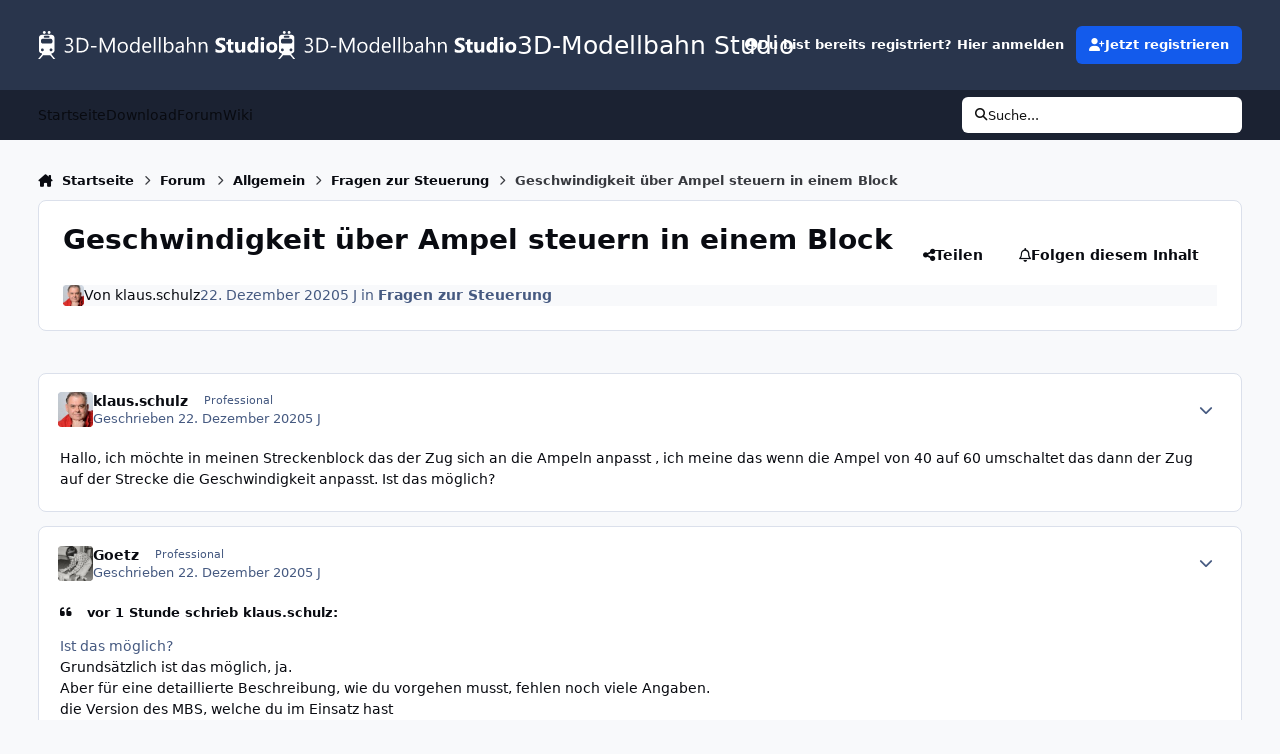

--- FILE ---
content_type: text/html;charset=UTF-8
request_url: https://community.3d-modellbahn.de/forums/topic/6012-geschwindigkeit-%C3%BCber-ampel-steuern-in-einem-block/
body_size: 17383
content:
<!DOCTYPE html>
<html lang="de-DE" dir="ltr" 

data-ips-path="/forums/topic/6012-geschwindigkeit-über-ampel-steuern-in-einem-block/"
data-ips-scheme='system'
data-ips-scheme-active='system'
data-ips-scheme-default='system'
data-ips-theme="10"
data-ips-scheme-toggle="true"


    data-ips-guest


data-ips-theme-setting-change-scheme='1'
data-ips-theme-setting-link-panels='1'
data-ips-theme-setting-nav-bar-icons='0'
data-ips-theme-setting-mobile-icons-location='header'
data-ips-theme-setting-mobile-footer-labels='1'
data-ips-theme-setting-sticky-sidebar='1'
data-ips-theme-setting-flip-sidebar='0'

data-ips-layout='default'



>
	<head data-ips-hook="head">
		<meta charset="utf-8">
		<title data-ips-hook="title">Geschwindigkeit über Ampel steuern in einem Block - Fragen zur Steuerung - 3D-Modellbahn Studio</title>
		
		
		
		

	
	<script>(() => document.documentElement.setAttribute('data-ips-scheme', (window.matchMedia('(prefers-color-scheme:dark)').matches) ? 'dark':'light'))();</script>

		


	<script>
		(() => {
			function getCookie(n) {
				let v = `; ${document.cookie}`, parts = v.split(`; ${n}=`);
				if (parts.length === 2) return parts.pop().split(';').shift();
			}
			
			const s = getCookie('ips4_scheme_preference');
			if(!s || s === document.documentElement.getAttribute("data-ips-scheme-active")) return;
			if(s === "system"){
				document.documentElement.setAttribute('data-ips-scheme',(window.matchMedia('(prefers-color-scheme:dark)').matches)?'dark':'light');
			} else {
				document.documentElement.setAttribute("data-ips-scheme",s);
			}
			document.documentElement.setAttribute("data-ips-scheme-active",s);
		})();
	</script>

		
		
		
		
		


	<!--!Font Awesome Free 6 by @fontawesome - https://fontawesome.com License - https://fontawesome.com/license/free Copyright 2024 Fonticons, Inc.-->
	<link rel='stylesheet' href='//community.3d-modellbahn.de/applications/core/interface/static/fontawesome/css/all.min.css?v=6.7.2'>



	<link rel='stylesheet' href='//community.3d-modellbahn.de/static/css/core_global_framework_framework.css?v=430a826b9f1768457445'>

	<link rel='stylesheet' href='//community.3d-modellbahn.de/static/css/core_global_flags.css?v=430a826b9f1768457445'>

	<link rel='stylesheet' href='//community.3d-modellbahn.de/static/css/core_front_core.css?v=430a826b9f1768457445'>

	<link rel='stylesheet' href='//community.3d-modellbahn.de/static/css/forums_front_forums.css?v=430a826b9f1768457445'>

	<link rel='stylesheet' href='//community.3d-modellbahn.de/static/css/forums_front_topics.css?v=430a826b9f1768457445'>


<!-- Content Config CSS Properties -->
<style id="contentOptionsCSS">
    :root {
        --i-embed-max-width: 750px;
        --i-embed-default-width: 750px;
        --i-embed-media-max-width: 750px;
    }
</style>



	
		<link rel='stylesheet' href='https://community.3d-modellbahn.de/uploads/monthly_2025_07/theme.css.f59252da2898d148ded84daceb34430b.css'>
	
	
	<style id="themeVariables">
		
			:root{

--set__i-avatar-radius: 0;
--data-ips-theme-setting-nav-bar-icons: 0;
--data-ips-theme-setting-mobile-icons-location: header;
--set__logo-light: url('https://community.3d-modellbahn.de/uploads/set_resources_10/1285292906_6d538d11ecfced46f459ee300b5e80ec_Websitelogodark_6de039.svg');
--set__i-logo--he: 40;
--set__logo-dark: url('https://community.3d-modellbahn.de/uploads/set_resources_10/1941090811_6d538d11ecfced46f459ee300b5e80ec_Websitelogodark_15c6f6.svg');
--light__i-color_root: var(--i-base-contrast_6);
--dark__i-color_root: var(--i-base-contrast_4);
--light__i-color_soft: var(--i-base-contrast_2);
--dark__i-color_soft: var(--i-base-contrast_3);
--set__i-mobile-icons-location: header;
--set__i-layout-width: 1350;
--set__i-position-navigation: 7;
--set__i-position-breadcrumb: 10;
--set__i-header-primary--he: 90;
--set__i-desktop-logo--fo-si: 25;

}
		
	</style>

	
		<style id="themeCustomCSS">
			
		</style>
	

	


		



	<meta name="viewport" content="width=device-width, initial-scale=1, viewport-fit=cover">
	<meta name="apple-mobile-web-app-status-bar-style" content="black-translucent">
	
	
		
		
			<meta property="og:image" content="https://community.3d-modellbahn.de/uploads/monthly_2022_09/Logo256.png.74f32eba362930b0f9c5144a39bf8c92.png">
		
	
	
		<meta name="twitter:card" content="summary_large_image">
	
	
	
		
			
				
					<meta property="og:title" content="Geschwindigkeit über Ampel steuern in einem Block">
				
			
		
	
		
			
				
					<meta property="og:type" content="website">
				
			
		
	
		
			
				
					<meta property="og:url" content="https://community.3d-modellbahn.de/forums/topic/6012-geschwindigkeit-%C3%BCber-ampel-steuern-in-einem-block/">
				
			
		
	
		
			
				
					<meta name="description" content="Hallo, ich möchte in meinen Streckenblock das der Zug sich an die Ampeln anpasst , ich meine das wenn die Ampel von 40 auf 60 umschaltet das dann der Zug auf der Strecke die Geschwindigkeit anpasst. Ist das möglich?">
				
			
		
	
		
			
				
					<meta property="og:description" content="Hallo, ich möchte in meinen Streckenblock das der Zug sich an die Ampeln anpasst , ich meine das wenn die Ampel von 40 auf 60 umschaltet das dann der Zug auf der Strecke die Geschwindigkeit anpasst. Ist das möglich?">
				
			
		
	
		
			
				
					<meta property="og:updated_time" content="2020-12-22T20:01:28Z">
				
			
		
	
		
			
				
					<meta property="og:site_name" content="3D-Modellbahn Studio">
				
			
		
	
		
			
				
					<meta property="og:locale" content="de_DE">
				
			
		
	
	
		
			<link rel="canonical" href="https://community.3d-modellbahn.de/forums/topic/6012-geschwindigkeit-%C3%BCber-ampel-steuern-in-einem-block/">
		
	
	
	
	
	
	<link rel="manifest" href="https://community.3d-modellbahn.de/manifest.webmanifest/">
	
	

	
	
		
	
		
	
		
	
		
	
		
	
		
	
		
	
		
	
		
	
		
	
		
	
		
	
		
	
		
	
		
	
		
	
		
	
		
	
		
	
		
	
		
	
		
	
		
	
		
			<link rel="apple-touch-icon" href="https://community.3d-modellbahn.de/uploads/monthly_2025_09/apple-touch-icon-180x180.png?v=1756902801">
		
	

	
	


		

	
	<link rel='icon' href='https://community.3d-modellbahn.de/uploads/monthly_2022_09/favicon.ico' type="image/x-icon">

	</head>
	<body data-ips-hook="body" class="ipsApp ipsApp_front " data-contentClass="IPS\forums\Topic" data-controller="core.front.core.app" data-pageApp="forums" data-pageLocation="front" data-pageModule="forums" data-pageController="topic" data-id="6012" >
		<a href="#ipsLayout__main" class="ipsSkipToContent">Jump to content</a>
		
		
		

<i-pull-to-refresh aria-hidden="true">
	<div class="iPullToRefresh"></div>
</i-pull-to-refresh>
		


	<i-pwa-install id="ipsPwaInstall">
		
		
			
		
			
		
			
		
			
		
			
		
			
		
			
		
			
		
			
		
			
		
			
		
			
		
			
		
			
		
			
		
			
		
			
		
			
		
			
		
			
		
			
		
			
		
			
		
			
				<img src="https://community.3d-modellbahn.de/uploads/monthly_2025_09/apple-touch-icon-180x180.png" alt="" width="180" height="180" class="iPwaInstall__icon">
			
		
		<div class="iPwaInstall__content">
			<div class="iPwaInstall__title">Zum Start hinzufügen</div>
			<p class="iPwaInstall__desc"><strong>Weitere Informationen</strong></p>
		</div>
		<button type="button" class="iPwaInstall__learnMore" popovertarget="iPwaInstall__learnPopover">Weitere Informationen</button>
		<button type="button" class="iPwaInstall__dismiss" id="iPwaInstall__dismiss"><span aria-hidden="true">&times;</span><span class="ipsInvisible">Schließen</span></button>
	</i-pwa-install>
	
	<i-card popover id="iPwaInstall__learnPopover">
		<button class="iCardDismiss" type="button" tabindex="-1" popovertarget="iPwaInstall__learnPopover" popovertargetaction="hide">Close</button>
		<div class="iCard">
			<div class="iCard__content iPwaInstallPopover">
				<div class="i-flex i-gap_2">
					
						
					
						
					
						
					
						
					
						
					
						
					
						
					
						
					
						
					
						
					
						
					
						
					
						
					
						
					
						
					
						
					
						
					
						
					
						
					
						
					
						
					
						
					
						
					
						
							<img src="https://community.3d-modellbahn.de/uploads/monthly_2025_09/apple-touch-icon-180x180.png" alt="" width="180" height="180" class="iPwaInstallPopover__icon">
						
					
					<div class="i-flex_11 i-align-self_center">
						<div class="i-font-weight_700 i-color_hard">3D-Modellbahn Studio</div>
						<p>Eine Vollbild-App auf Ihrem Startbildschirm mit Push-Benachrichtigungen und mehr.</p>
					</div>
				</div>

				<div class="iPwaInstallPopover__ios">
					<div class="iPwaInstallPopover__title">
						<svg xmlns="http://www.w3.org/2000/svg" viewBox="0 0 384 512"><path d="M318.7 268.7c-.2-36.7 16.4-64.4 50-84.8-18.8-26.9-47.2-41.7-84.7-44.6-35.5-2.8-74.3 20.7-88.5 20.7-15 0-49.4-19.7-76.4-19.7C63.3 141.2 4 184.8 4 273.5q0 39.3 14.4 81.2c12.8 36.7 59 126.7 107.2 125.2 25.2-.6 43-17.9 75.8-17.9 31.8 0 48.3 17.9 76.4 17.9 48.6-.7 90.4-82.5 102.6-119.3-65.2-30.7-61.7-90-61.7-91.9zm-56.6-164.2c27.3-32.4 24.8-61.9 24-72.5-24.1 1.4-52 16.4-67.9 34.9-17.5 19.8-27.8 44.3-25.6 71.9 26.1 2 49.9-11.4 69.5-34.3z"/></svg>
						<span>So installieren Sie diese App auf iOS und iPadOS</span>
					</div>
					<ol class="ipsList ipsList--bullets i-color_soft i-margin-top_2">
						<li>Tippen Sie auf das <svg xmlns='http://www.w3.org/2000/svg' viewBox='0 0 416 550.4' class='iPwaInstallPopover__svg'><path d='M292.8 129.6 208 44.8l-84.8 84.8-22.4-22.4L208 0l107.2 107.2-22.4 22.4Z'/><path d='M192 22.4h32v336h-32v-336Z'/><path d='M368 550.4H48c-27.2 0-48-20.8-48-48v-288c0-27.2 20.8-48 48-48h112v32H48c-9.6 0-16 6.4-16 16v288c0 9.6 6.4 16 16 16h320c9.6 0 16-6.4 16-16v-288c0-9.6-6.4-16-16-16H256v-32h112c27.2 0 48 20.8 48 48v288c0 27.2-20.8 48-48 48Z'/></svg> Teilen-Symbol in Safari</li>
						<li>Scrollen Sie durch das Menü und tippen Sie auf <strong>Zum Startbildschirm hinzufügen</strong>.</li>
						<li>Tippen Sie oben rechts auf <strong>Hinzufügen</strong>.</li>
					</ol>
				</div>
				<div class="iPwaInstallPopover__android">
					<div class="iPwaInstallPopover__title">
						<svg xmlns="http://www.w3.org/2000/svg" viewBox="0 0 576 512"><path d="M420.6 301.9a24 24 0 1 1 24-24 24 24 0 0 1 -24 24m-265.1 0a24 24 0 1 1 24-24 24 24 0 0 1 -24 24m273.7-144.5 47.9-83a10 10 0 1 0 -17.3-10h0l-48.5 84.1a301.3 301.3 0 0 0 -246.6 0L116.2 64.5a10 10 0 1 0 -17.3 10h0l47.9 83C64.5 202.2 8.2 285.6 0 384H576c-8.2-98.5-64.5-181.8-146.9-226.6"/></svg>
						<span>So installieren Sie diese App auf Android</span>
					</div>
					<ol class="ipsList ipsList--bullets i-color_soft i-margin-top_2">
						<li>Tippen Sie auf das 3-Punkte-Menü (⋮) in der oberen rechten Ecke des Browsers.</li>
						<li>Tippen Sie auf <strong>Zum Startbildschirm hinzufügen</strong> oder <strong>App installieren</strong>.</li>
						<li>Bestätigen Sie durch Tippen auf <strong>Installieren</strong>.</li>
					</ol>
				</div>
			</div>
		</div>
	</i-card>

		
		<div class="ipsLayout" id="ipsLayout" data-ips-hook="layout">
			
			<div class="ipsLayout__app" data-ips-hook="app">
				
				<div data-ips-hook="mobileHeader" class="ipsMobileHeader ipsResponsive_header--mobile">
					
<a href="https://community.3d-modellbahn.de/" data-ips-hook="logo" class="ipsLogo ipsLogo--mobile" accesskey="1">
	
		

		

	
  	<div class="ipsLogo__text">
		<span class="ipsLogo__name" data-ips-theme-text="set__i-logo-text">3D-Modellbahn Studio</span>
		
			<span class="ipsLogo__slogan" data-ips-theme-text="set__i-logo-slogan"></span>
		
	</div>
</a>
					
<ul data-ips-hook="mobileNavHeader" class="ipsMobileNavIcons ipsResponsive_header--mobile">
	
		<li data-el="guest">
			<button type="button" class="ipsMobileNavIcons__button ipsMobileNavIcons__button--primary" aria-controls="ipsOffCanvas--guest" aria-expanded="false" data-ipscontrols>
				<span>Anmelden</span>
			</button>
		</li>
	
	
	
		
			<li data-el="search">
				<button type="button" class="ipsMobileNavIcons__button" aria-controls="ipsOffCanvas--search" aria-expanded="false" data-ipscontrols>
					<svg xmlns="http://www.w3.org/2000/svg" height="16" width="16" viewbox="0 0 512 512"><path d="M416 208c0 45.9-14.9 88.3-40 122.7L502.6 457.4c12.5 12.5 12.5 32.8 0 45.3s-32.8 12.5-45.3 0L330.7 376c-34.4 25.2-76.8 40-122.7 40C93.1 416 0 322.9 0 208S93.1 0 208 0S416 93.1 416 208zM208 352a144 144 0 1 0 0-288 144 144 0 1 0 0 288z"></path></svg>
					<span class="ipsInvisible">Suche</span>
				</button>
			</li>
		
	
    
	
	
		<li data-el="more">
			<button type="button" class="ipsMobileNavIcons__button" aria-controls="ipsOffCanvas--navigation" aria-expanded="false" data-ipscontrols>
				<svg xmlns="http://www.w3.org/2000/svg" height="16" width="14" viewbox="0 0 448 512"><path d="M0 96C0 78.3 14.3 64 32 64H416c17.7 0 32 14.3 32 32s-14.3 32-32 32H32C14.3 128 0 113.7 0 96zM0 256c0-17.7 14.3-32 32-32H416c17.7 0 32 14.3 32 32s-14.3 32-32 32H32c-17.7 0-32-14.3-32-32zM448 416c0 17.7-14.3 32-32 32H32c-17.7 0-32-14.3-32-32s14.3-32 32-32H416c17.7 0 32 14.3 32 32z"></path></svg>
				<span class="ipsInvisible">Menu</span>
				
                
			</button>
		</li>
	
</ul>
				</div>
				
				


				
					
<nav class="ipsBreadcrumb ipsBreadcrumb--mobile ipsResponsive_header--mobile" aria-label="Breadcrumbs" >
	<ol itemscope itemtype="https://schema.org/BreadcrumbList" class="ipsBreadcrumb__list">
		<li itemprop="itemListElement" itemscope itemtype="https://schema.org/ListItem">
			<a title="Startseite" href="https://community.3d-modellbahn.de/" itemprop="item">
				<i class="fa-solid fa-house-chimney"></i> <span itemprop="name">Startseite</span>
			</a>
			<meta itemprop="position" content="1">
		</li>
		
		
		
			
				<li itemprop="itemListElement" itemscope itemtype="https://schema.org/ListItem">
					<a href="https://community.3d-modellbahn.de/forums/" itemprop="item">
						<span itemprop="name">Forum </span>
					</a>
					<meta itemprop="position" content="2">
				</li>
			
			
		
			
				<li itemprop="itemListElement" itemscope itemtype="https://schema.org/ListItem">
					<a href="https://community.3d-modellbahn.de/forums/forum/3-allgemein/" itemprop="item">
						<span itemprop="name">Allgemein </span>
					</a>
					<meta itemprop="position" content="3">
				</li>
			
			
		
			
				<li itemprop="itemListElement" itemscope itemtype="https://schema.org/ListItem">
					<a href="https://community.3d-modellbahn.de/forums/forum/21-fragen-zur-steuerung/" itemprop="item">
						<span itemprop="name">Fragen zur Steuerung </span>
					</a>
					<meta itemprop="position" content="4">
				</li>
			
			
		
			
				<li aria-current="location" itemprop="itemListElement" itemscope itemtype="https://schema.org/ListItem">
					<span itemprop="name">Geschwindigkeit über Ampel steuern in einem Block</span>
					<meta itemprop="position" content="5">
				</li>
			
			
		
	</ol>
	<ul class="ipsBreadcrumb__feed" data-ips-hook="feed">
		
		<li >
			<a data-action="defaultStream" href="https://community.3d-modellbahn.de/discover/" ><i class="fa-regular fa-file-lines"></i> <span data-role="defaultStreamName">Alle Aktivitäten</span></a>
		</li>
	</ul>
</nav>
				
				
					<header data-ips-hook="header" class="ipsHeader ipsResponsive_header--desktop">
						
						
							<div data-ips-hook="primaryHeader" class="ipsHeader__primary" >
								<div class="ipsWidth ipsHeader__align">
									<div data-ips-header-position="4" class="ipsHeader__start">


	
		<div data-ips-header-content='logo'>
			<!-- logo -->
			
				
<a href="https://community.3d-modellbahn.de/" data-ips-hook="logo" class="ipsLogo ipsLogo--desktop" accesskey="1">
	
		

    
    
    
    <picture class='ipsLogo__image ipsLogo__image--light'>
        <source srcset="[data-uri]" media="(max-width: 979px)">
        <img src="https://community.3d-modellbahn.de/uploads/set_resources_10/1285292906_6d538d11ecfced46f459ee300b5e80ec_Websitelogodark_6de039.svg"   alt='3D-Modellbahn Studio' data-ips-theme-image='logo-light'>
    </picture>

		

    
    
    
    <picture class='ipsLogo__image ipsLogo__image--dark'>
        <source srcset="[data-uri]" media="(max-width: 979px)">
        <img src="https://community.3d-modellbahn.de/uploads/set_resources_10/1941090811_6d538d11ecfced46f459ee300b5e80ec_Websitelogodark_15c6f6.svg"   alt='3D-Modellbahn Studio' data-ips-theme-image='logo-dark'>
    </picture>

	
  	<div class="ipsLogo__text">
		<span class="ipsLogo__name" data-ips-theme-text="set__i-logo-text">3D-Modellbahn Studio</span>
		
			<span class="ipsLogo__slogan" data-ips-theme-text="set__i-logo-slogan"></span>
		
	</div>
</a>
			
			
			    
			    
			    
			    
			
		</div>
	

	

	

	

	
</div>
									<div data-ips-header-position="5" class="ipsHeader__center">


	

	

	

	

	
</div>
									<div data-ips-header-position="6" class="ipsHeader__end">


	

	

	
		<div data-ips-header-content='user'>
			<!-- user -->
			
			
			    
			    
				    

	<ul id="elUserNav" data-ips-hook="userBarGuest" class="ipsUserNav ipsUserNav--guest">
        
		
        
        
        
            
            <li id="elSignInLink" data-el="sign-in">
                <button type="button" id="elUserSignIn" popovertarget="elUserSignIn_menu" class="ipsUserNav__link">
                	<i class="fa-solid fa-circle-user"></i>
                	<span class="ipsUserNav__text">Du bist bereits registriert? Hier anmelden</span>
                </button>                
                
<i-dropdown popover id="elUserSignIn_menu">
	<div class="iDropdown">
		<form accept-charset='utf-8' method='post' action='https://community.3d-modellbahn.de/login/'>
			<input type="hidden" name="csrfKey" value="25a6f047d91b4d046664e7f104712484">
			<input type="hidden" name="ref" value="aHR0cHM6Ly9jb21tdW5pdHkuM2QtbW9kZWxsYmFobi5kZS9mb3J1bXMvdG9waWMvNjAxMi1nZXNjaHdpbmRpZ2tlaXQtJUMzJUJDYmVyLWFtcGVsLXN0ZXVlcm4taW4tZWluZW0tYmxvY2sv">
			<div data-role="loginForm">
				
				
				
					
<div class="">
	<h4 class="ipsTitle ipsTitle--h3 i-padding_2 i-padding-bottom_0 i-color_hard">Anmelden</h4>
	<ul class='ipsForm ipsForm--vertical ipsForm--login-popup'>
		<li class="ipsFieldRow ipsFieldRow--noLabel ipsFieldRow--fullWidth">
			<label class="ipsFieldRow__label" for="login_popup_email">E-Mail-Adresse</label>
			<div class="ipsFieldRow__content">
                <input type="email" class='ipsInput ipsInput--text' placeholder="E-Mail-Adresse" name="auth" autocomplete="email" id='login_popup_email'>
			</div>
		</li>
		<li class="ipsFieldRow ipsFieldRow--noLabel ipsFieldRow--fullWidth">
			<label class="ipsFieldRow__label" for="login_popup_password">Passwort</label>
			<div class="ipsFieldRow__content">
				<input type="password" class='ipsInput ipsInput--text' placeholder="Passwort" name="password" autocomplete="current-password" id='login_popup_password'>
			</div>
		</li>
		<li class="ipsFieldRow ipsFieldRow--checkbox">
			<input type="checkbox" name="remember_me" id="remember_me_checkbox_popup" value="1" checked class="ipsInput ipsInput--toggle">
			<div class="ipsFieldRow__content">
				<label class="ipsFieldRow__label" for="remember_me_checkbox_popup">Angemeldet bleiben</label>
				<div class="ipsFieldRow__desc">Bei öffentlichen Computern nicht empfohlen</div>
			</div>
		</li>
		<li class="ipsSubmitRow">
			<button type="submit" name="_processLogin" value="usernamepassword" class="ipsButton ipsButton--primary i-width_100p">Anmelden</button>
			
				<p class="i-color_soft i-link-color_inherit i-font-weight_500 i-font-size_-1 i-margin-top_2">
					
						<a href='https://community.3d-modellbahn.de/lostpassword/' data-ipsDialog data-ipsDialog-title='Passwort vergessen?'>
					
					Passwort vergessen?</a>
				</p>
			
		</li>
	</ul>
</div>
				
			</div>
		</form>
	</div>
</i-dropdown>
            </li>
            
        
		
			<li data-el="sign-up">
				
					<a href="https://community.3d-modellbahn.de/register/" class="ipsUserNav__link ipsUserNav__link--sign-up" data-ipsdialog data-ipsdialog-size="narrow" data-ipsdialog-title="Jetzt registrieren"  id="elRegisterButton">
						<i class="fa-solid fa-user-plus"></i>
						<span class="ipsUserNav__text">Jetzt registrieren</span>
					</a>
				
			</li>
		
		
	</ul>

			    
			    
			    
			
		</div>
	

	

	
</div>
								</div>
							</div>
						
						
							<div data-ips-hook="secondaryHeader" class="ipsHeader__secondary" >
								<div class="ipsWidth ipsHeader__align">
									<div data-ips-header-position="7" class="ipsHeader__start">


	

	
		<div data-ips-header-content='navigation'>
			<!-- navigation -->
			
			
			    
				    


<nav data-ips-hook="navBar" class="ipsNav" aria-label="Primary">
	<i-navigation-menu>
		<ul class="ipsNavBar" data-role="menu">
			


	
		
		
		
		<li  data-id="16"  data-navApp="core" data-navExt="CustomItem" >
			
			
				
					<a href="https://www.3d-modellbahn.de"  data-navItem-id="16" >
						<span class="ipsNavBar__icon" aria-hidden="true">
							
								<i class="fa-solid" style="--icon:'\f1c5'"></i>
							
						</span>
						<span class="ipsNavBar__text">
							<span class="ipsNavBar__label">Startseite</span>
						</span>
					</a>
				
			
		</li>
	

	
		
		
		
		<li  data-id="17"  data-navApp="core" data-navExt="CustomItem" >
			
			
				
					<a href="https://www.3d-modellbahn.de"  data-navItem-id="17" >
						<span class="ipsNavBar__icon" aria-hidden="true">
							
								<i class="fa-solid" style="--icon:'\f1c5'"></i>
							
						</span>
						<span class="ipsNavBar__text">
							<span class="ipsNavBar__label">Download</span>
						</span>
					</a>
				
			
		</li>
	

	
		
		
			
		
		
		<li  data-id="14" data-active data-navApp="forums" data-navExt="Forums" >
			
			
				
					<a href="https://community.3d-modellbahn.de/forums/"  data-navItem-id="14" aria-current="page">
						<span class="ipsNavBar__icon" aria-hidden="true">
							
								<i class="fa-solid" style="--icon:'\f075'"></i>
							
						</span>
						<span class="ipsNavBar__text">
							<span class="ipsNavBar__label">Forum</span>
						</span>
					</a>
				
			
		</li>
	

	
		
		
		
		<li  data-id="12"  data-navApp="cms" data-navExt="Pages" >
			
			
				
					<a href="https://community.3d-modellbahn.de/wiki/"  data-navItem-id="12" >
						<span class="ipsNavBar__icon" aria-hidden="true">
							
								<i class="fa-solid" style="--icon:'\f15c'"></i>
							
						</span>
						<span class="ipsNavBar__text">
							<span class="ipsNavBar__label">Wiki</span>
						</span>
					</a>
				
			
		</li>
	

	

			<li data-role="moreLi" hidden>
				<button aria-expanded="false" aria-controls="nav__more" data-ipscontrols type="button">
					<span class="ipsNavBar__icon" aria-hidden="true">
						<i class="fa-solid fa-bars"></i>
					</span>
					<span class="ipsNavBar__text">
						<span class="ipsNavBar__label">Mehr</span>
						<i class="fa-solid fa-angle-down"></i>
					</span>
				</button>
				<ul class="ipsNav__dropdown" id="nav__more" data-role="moreMenu" data-ips-hidden-light-dismiss hidden></ul>
			</li>
		</ul>
		<div class="ipsNavPriority js-ipsNavPriority" aria-hidden="true">
			<ul class="ipsNavBar" data-role="clone">
				<li data-role="moreLiClone">
					<button aria-expanded="false" aria-controls="nav__more" data-ipscontrols type="button">
						<span class="ipsNavBar__icon" aria-hidden="true">
							<i class="fa-solid fa-bars"></i>
						</span>
						<span class="ipsNavBar__text">
							<span class="ipsNavBar__label">Mehr</span>
							<i class="fa-solid fa-angle-down"></i>
						</span>
					</button>
				</li>
				


	
		
		
		
		<li  data-id="16"  data-navApp="core" data-navExt="CustomItem" >
			
			
				
					<a href="https://www.3d-modellbahn.de"  data-navItem-id="16" >
						<span class="ipsNavBar__icon" aria-hidden="true">
							
								<i class="fa-solid" style="--icon:'\f1c5'"></i>
							
						</span>
						<span class="ipsNavBar__text">
							<span class="ipsNavBar__label">Startseite</span>
						</span>
					</a>
				
			
		</li>
	

	
		
		
		
		<li  data-id="17"  data-navApp="core" data-navExt="CustomItem" >
			
			
				
					<a href="https://www.3d-modellbahn.de"  data-navItem-id="17" >
						<span class="ipsNavBar__icon" aria-hidden="true">
							
								<i class="fa-solid" style="--icon:'\f1c5'"></i>
							
						</span>
						<span class="ipsNavBar__text">
							<span class="ipsNavBar__label">Download</span>
						</span>
					</a>
				
			
		</li>
	

	
		
		
			
		
		
		<li  data-id="14" data-active data-navApp="forums" data-navExt="Forums" >
			
			
				
					<a href="https://community.3d-modellbahn.de/forums/"  data-navItem-id="14" aria-current="page">
						<span class="ipsNavBar__icon" aria-hidden="true">
							
								<i class="fa-solid" style="--icon:'\f075'"></i>
							
						</span>
						<span class="ipsNavBar__text">
							<span class="ipsNavBar__label">Forum</span>
						</span>
					</a>
				
			
		</li>
	

	
		
		
		
		<li  data-id="12"  data-navApp="cms" data-navExt="Pages" >
			
			
				
					<a href="https://community.3d-modellbahn.de/wiki/"  data-navItem-id="12" >
						<span class="ipsNavBar__icon" aria-hidden="true">
							
								<i class="fa-solid" style="--icon:'\f15c'"></i>
							
						</span>
						<span class="ipsNavBar__text">
							<span class="ipsNavBar__label">Wiki</span>
						</span>
					</a>
				
			
		</li>
	

	

			</ul>
		</div>
	</i-navigation-menu>
</nav>
			    
			    
			    
			    
			
		</div>
	

	

	

	
</div>
									<div data-ips-header-position="8" class="ipsHeader__center">


	

	

	

	

	
</div>
									<div data-ips-header-position="9" class="ipsHeader__end">


	

	

	

	

	
		<div data-ips-header-content='search'>
			<!-- search -->
			
			
			    
			    
			    
			    
				    

	<button class='ipsSearchPseudo' popovertarget="ipsSearchDialog" type="button">
		<i class="fa-solid fa-magnifying-glass"></i>
		<span>Suche...</span>
	</button>

			    
			
		</div>
	
</div>
								</div>
							</div>
						
					</header>
				
				<main data-ips-hook="main" class="ipsLayout__main" id="ipsLayout__main" tabindex="-1">
					<div class="ipsWidth ipsWidth--main-content">
						<div class="ipsContentWrap">
							
								<div class="ipsHeaderExtra ipsResponsive_header--desktop" >
									<div data-ips-header-position="10" class="ipsHeaderExtra__start">


	

	

	

	
		<div data-ips-header-content='breadcrumb'>
			<!-- breadcrumb -->
			
			
			    
			    
			    
				    
<nav class="ipsBreadcrumb ipsBreadcrumb--top " aria-label="Breadcrumbs" >
	<ol itemscope itemtype="https://schema.org/BreadcrumbList" class="ipsBreadcrumb__list">
		<li itemprop="itemListElement" itemscope itemtype="https://schema.org/ListItem">
			<a title="Startseite" href="https://community.3d-modellbahn.de/" itemprop="item">
				<i class="fa-solid fa-house-chimney"></i> <span itemprop="name">Startseite</span>
			</a>
			<meta itemprop="position" content="1">
		</li>
		
		
		
			
				<li itemprop="itemListElement" itemscope itemtype="https://schema.org/ListItem">
					<a href="https://community.3d-modellbahn.de/forums/" itemprop="item">
						<span itemprop="name">Forum </span>
					</a>
					<meta itemprop="position" content="2">
				</li>
			
			
		
			
				<li itemprop="itemListElement" itemscope itemtype="https://schema.org/ListItem">
					<a href="https://community.3d-modellbahn.de/forums/forum/3-allgemein/" itemprop="item">
						<span itemprop="name">Allgemein </span>
					</a>
					<meta itemprop="position" content="3">
				</li>
			
			
		
			
				<li itemprop="itemListElement" itemscope itemtype="https://schema.org/ListItem">
					<a href="https://community.3d-modellbahn.de/forums/forum/21-fragen-zur-steuerung/" itemprop="item">
						<span itemprop="name">Fragen zur Steuerung </span>
					</a>
					<meta itemprop="position" content="4">
				</li>
			
			
		
			
				<li aria-current="location" itemprop="itemListElement" itemscope itemtype="https://schema.org/ListItem">
					<span itemprop="name">Geschwindigkeit über Ampel steuern in einem Block</span>
					<meta itemprop="position" content="5">
				</li>
			
			
		
	</ol>
	<ul class="ipsBreadcrumb__feed" data-ips-hook="feed">
		
		<li >
			<a data-action="defaultStream" href="https://community.3d-modellbahn.de/discover/" ><i class="fa-regular fa-file-lines"></i> <span data-role="defaultStreamName">Alle Aktivitäten</span></a>
		</li>
	</ul>
</nav>
			    
			    
			
		</div>
	

	
</div>
									<div data-ips-header-position="11" class="ipsHeaderExtra__center">


	

	

	

	

	
</div>
									<div data-ips-header-position="12" class="ipsHeaderExtra__end">


	

	

	

	

	
</div>
								</div>
							
							

							<div class="ipsLayout__columns">
								<section data-ips-hook="primaryColumn" class="ipsLayout__primary-column">
									
									
									
                                    
									

	





    
    

									




<!-- Start #ipsTopicView -->
<div class="ipsBlockSpacer" id="ipsTopicView" data-ips-topic-ui="minimal" data-ips-topic-first-page="true" data-ips-topic-comments="all">




<div class="ipsBox ipsBox--topicHeader ipsPull">
	<header class="ipsPageHeader">
		<div class="ipsPageHeader__row">
			<div data-ips-hook="header" class="ipsPageHeader__primary">
				<div class="ipsPageHeader__title">
					
						<h1 data-ips-hook="title">Geschwindigkeit über Ampel steuern in einem Block</h1>
					
					<div data-ips-hook="badges" class="ipsBadges">
						
					</div>
				</div>
				
				
			</div>
			
				<ul data-ips-hook="topicHeaderButtons" class="ipsButtons">
					
						<li>


    <button type="button" id="elShareItem_39468390" popovertarget="elShareItem_39468390_menu" class='ipsButton ipsButton--share ipsButton--inherit '>
        <i class='fa-solid fa-share-nodes'></i><span class="ipsButton__label">Teilen</span>
    </button>
    <i-dropdown popover id="elShareItem_39468390_menu" data-controller="core.front.core.sharelink">
        <div class="iDropdown">
            <div class='i-padding_2'>
                
                
                <span data-ipsCopy data-ipsCopy-flashmessage>
                    <a href="https://community.3d-modellbahn.de/forums/topic/6012-geschwindigkeit-%C3%BCber-ampel-steuern-in-einem-block/" class="ipsPageActions__mainLink" data-role="copyButton" data-clipboard-text="https://community.3d-modellbahn.de/forums/topic/6012-geschwindigkeit-%C3%BCber-ampel-steuern-in-einem-block/" data-ipstooltip title='Link in Zwischenablage kopieren'><i class="fa-regular fa-copy"></i> https://community.3d-modellbahn.de/forums/topic/6012-geschwindigkeit-%C3%BCber-ampel-steuern-in-einem-block/</a>
                </span>
                <ul class='ipsList ipsList--inline i-justify-content_center i-gap_1 i-margin-top_2'>
                    
                        <li>
<a href="https://x.com/share?url=https%3A%2F%2Fcommunity.3d-modellbahn.de%2Fforums%2Ftopic%2F6012-geschwindigkeit-%2525C3%2525BCber-ampel-steuern-in-einem-block%2F" class="ipsShareLink ipsShareLink--x" target="_blank" data-role="shareLink" title='Share on X' data-ipsTooltip rel='nofollow noopener'>
    <i class="fa-brands fa-x-twitter"></i>
</a></li>
                    
                        <li>
<a href="https://www.facebook.com/sharer/sharer.php?u=https%3A%2F%2Fcommunity.3d-modellbahn.de%2Fforums%2Ftopic%2F6012-geschwindigkeit-%25C3%25BCber-ampel-steuern-in-einem-block%2F" class="ipsShareLink ipsShareLink--facebook" target="_blank" data-role="shareLink" title='Auf Facebook teilen' data-ipsTooltip rel='noopener nofollow'>
	<i class="fa-brands fa-facebook"></i>
</a></li>
                    
                        <li>
<a href="mailto:?subject=Geschwindigkeit%20%C3%BCber%20Ampel%20steuern%20in%20einem%20Block&body=https%3A%2F%2Fcommunity.3d-modellbahn.de%2Fforums%2Ftopic%2F6012-geschwindigkeit-%25C3%25BCber-ampel-steuern-in-einem-block%2F" rel='nofollow' class='ipsShareLink ipsShareLink--email' title='Per E-Mail teilen' data-ipsTooltip>
	<i class="fa-solid fa-envelope"></i>
</a></li>
                    
                </ul>
                
                    <button class='ipsHide ipsButton ipsButton--small ipsButton--inherit ipsButton--wide i-margin-top_2' data-controller='core.front.core.webshare' data-role='webShare' data-webShareTitle='Geschwindigkeit über Ampel steuern in einem Block' data-webShareText='Geschwindigkeit über Ampel steuern in einem Block' data-webShareUrl='https://community.3d-modellbahn.de/forums/topic/6012-geschwindigkeit-%C3%BCber-ampel-steuern-in-einem-block/'>More sharing options...</button>
                
            </div>
        </div>
    </i-dropdown>
</li>
					
					
					<li>

<div data-followApp='forums' data-followArea='topic' data-followID='6012' data-controller='core.front.core.followButton'>
	

	<a data-ips-hook="guest" href="https://community.3d-modellbahn.de/login/" rel="nofollow" class="ipsButton ipsButton--follow" data-role="followButton" data-ipstooltip title="Melde dich an, um diesem Inhalt zu folgen">
		<span>
			<i class="fa-regular fa-bell"></i>
			<span class="ipsButton__label">Folgen diesem Inhalt</span>
		</span>
		
	</a>

</div></li>
				</ul>
			
		</div>
		
		
			<!-- PageHeader footer is only shown in traditional view -->
			<div class="ipsPageHeader__row ipsPageHeader__row--footer">
				<div class="ipsPageHeader__primary">
					<div class="ipsPhotoPanel ipsPhotoPanel--inline">
						


	<a data-ips-hook="userPhotoWithUrl" href="https://community.3d-modellbahn.de/profile/5335-klausschulz/" rel="nofollow" data-ipshover data-ipshover-width="370" data-ipshover-target="https://community.3d-modellbahn.de/profile/5335-klausschulz/?do=hovercard"  class="ipsUserPhoto ipsUserPhoto--fluid" title="Gehe zu klaus.schulzs Profil" data-group="3" aria-hidden="true" tabindex="-1">
		<img src="https://community.3d-modellbahn.de/uploads/monthly_2018_03/5a99e882d85c7_DSC_6036(2).thumb.JPG.1efb9b90738c93af16df8e64e9a6ec63.JPG" alt="klaus.schulz" loading="lazy">
	</a>

						<div data-ips-hook="topicHeaderMetaData" class="ipsPhotoPanel__text">
							<div class="ipsPhotoPanel__primary">Von 


<a href='https://community.3d-modellbahn.de/profile/5335-klausschulz/' rel="nofollow" data-ipsHover data-ipsHover-width='370' data-ipsHover-target='https://community.3d-modellbahn.de/profile/5335-klausschulz/?do=hovercard&amp;referrer=https%253A%252F%252Fcommunity.3d-modellbahn.de%252Fforums%252Ftopic%252F6012-geschwindigkeit-%2525C3%2525BCber-ampel-steuern-in-einem-block%252F' title="Gehe zu klaus.schulzs Profil" class="ipsUsername" translate="no">klaus.schulz</a></div>
							<div class="ipsPhotoPanel__secondary"><time datetime='2020-12-22T18:20:53Z' title='12/22/20 18:20' data-short='5 J ' class='ipsTime ipsTime--long'><span class='ipsTime__long'>22. Dezember 2020</span><span class='ipsTime__short'>5 J </span></time> in <a href="https://community.3d-modellbahn.de/forums/forum/21-fragen-zur-steuerung/" class="i-font-weight_600">Fragen zur Steuerung</a></div>
						</div>
					</div>
				</div>
				
			</div>
		
	</header>

	

</div>

<!-- Large topic warnings -->






<!-- These can be hidden on traditional first page using <div data-ips-hide="traditional-first"> -->


<!-- Content messages -->









<div class="i-flex i-flex-wrap_wrap-reverse i-align-items_center i-gap_3">

	<!-- All replies / Helpful Replies: This isn't shown on the first page, due to data-ips-hide="traditional-first" -->
	

	<!-- Start new topic, Reply to topic: Shown on all views -->
	<ul data-ips-hook="topicMainButtons" class="i-flex_11 ipsButtons ipsButtons--main">
		<li>
			
		</li>
		
		
	</ul>
</div>





<section data-controller='core.front.core.recommendedComments' data-url='https://community.3d-modellbahn.de/forums/topic/6012-geschwindigkeit-%C3%BCber-ampel-steuern-in-einem-block/?recommended=comments' class='ipsBox ipsBox--featuredComments ipsRecommendedComments ipsHide'>
	<div data-role="recommendedComments">
		<header class='ipsBox__header'>
			<h2>Empfohlene Beiträge</h2>
			

<div class='ipsCarouselNav ' data-ipscarousel='topic-featured-posts' >
	<button class='ipsCarouselNav__button' data-carousel-arrow='prev'><span class="ipsInvisible">Previous carousel slide</span><i class='fa-ips' aria-hidden='true'></i></button>
	<button class='ipsCarouselNav__button' data-carousel-arrow='next'><span class="ipsInvisible">Next carousel slide</span><i class='fa-ips' aria-hidden='true'></i></button>
</div>
		</header>
		
	</div>
</section>

<div id="comments" data-controller="core.front.core.commentFeed,forums.front.topic.view, core.front.core.ignoredComments" data-autopoll data-baseurl="https://community.3d-modellbahn.de/forums/topic/6012-geschwindigkeit-%C3%BCber-ampel-steuern-in-einem-block/" data-lastpage data-feedid="forums-ips_forums_topic-6012" class="cTopic ipsBlockSpacer" data-follow-area-id="topic-6012">

	<div data-ips-hook="topicPostFeed" id="elPostFeed" class="ipsEntries ipsPull ipsEntries--topic" data-role="commentFeed" data-controller="core.front.core.moderation" >

		
		<form action="https://community.3d-modellbahn.de/forums/topic/6012-geschwindigkeit-%C3%BCber-ampel-steuern-in-einem-block/?csrfKey=25a6f047d91b4d046664e7f104712484&amp;do=multimodComment" method="post" data-ipspageaction data-role="moderationTools">
			
			
				

					

					
					



<a id="findComment-76411"></a>
<div id="comment-76411"></div>
<article data-ips-hook="postWrapper" id="elComment_76411" class="
		ipsEntry js-ipsEntry  ipsEntry--simple 
        
        
        
        
        
		"   data-ips-first-post>
	
	
<aside data-ips-hook="topicAuthorColumn" class="ipsEntry__header" data-feedid="forums-ips_forums_topic-6012">
	<div class="ipsEntry__header-align">

		<div class="ipsPhotoPanel">
			<!-- Avatar -->
			<div class="ipsAvatarStack" data-ips-hook="postUserPhoto">
				


	<a data-ips-hook="userPhotoWithUrl" href="https://community.3d-modellbahn.de/profile/5335-klausschulz/" rel="nofollow" data-ipshover data-ipshover-width="370" data-ipshover-target="https://community.3d-modellbahn.de/profile/5335-klausschulz/?do=hovercard"  class="ipsUserPhoto ipsUserPhoto--fluid" title="Gehe zu klaus.schulzs Profil" data-group="3" aria-hidden="true" tabindex="-1">
		<img src="https://community.3d-modellbahn.de/uploads/monthly_2018_03/5a99e882d85c7_DSC_6036(2).thumb.JPG.1efb9b90738c93af16df8e64e9a6ec63.JPG" alt="klaus.schulz" loading="lazy">
	</a>

				
				
			</div>
			<!-- Username -->
			<div class="ipsPhotoPanel__text">
				<h3 data-ips-hook="postUsername" class="ipsEntry__username">
					


<a href='https://community.3d-modellbahn.de/profile/5335-klausschulz/' rel="nofollow" data-ipsHover data-ipsHover-width='370' data-ipsHover-target='https://community.3d-modellbahn.de/profile/5335-klausschulz/?do=hovercard&amp;referrer=https%253A%252F%252Fcommunity.3d-modellbahn.de%252Fforums%252Ftopic%252F6012-geschwindigkeit-%2525C3%2525BCber-ampel-steuern-in-einem-block%252F' title="Gehe zu klaus.schulzs Profil" class="ipsUsername" translate="no">klaus.schulz</a>
					
						<span class="ipsEntry__group">
							
								Mitglieder
							
						</span>
					
					
				


<!--CT: Forum post group display-->

	
		<span class='ipsEntry__group' data='override'>Professional</span>
	

</h3>
				<p class="ipsPhotoPanel__secondary">
					Geschrieben <time datetime='2020-12-22T18:20:53Z' title='12/22/20 18:20' data-short='5 J ' class='ipsTime ipsTime--long'><span class='ipsTime__long'>22. Dezember 2020</span><span class='ipsTime__short'>5 J </span></time>
				</p>
			</div>
		</div>

		<!-- Minimal badges -->
		<ul data-ips-hook="postBadgesSecondary" class="ipsBadges">


<!--CT: Forum post badges-->


			
			
			
			
			
			
		</ul>

		

		

		
			<!-- Expand mini profile -->
			<button class="ipsEntry__topButton ipsEntry__topButton--profile" type="button" aria-controls="mini-profile-76411" aria-expanded="false" data-ipscontrols data-ipscontrols-src="https://community.3d-modellbahn.de/?&amp;app=core&amp;module=system&amp;controller=ajax&amp;do=miniProfile&amp;authorId=5335&amp;solvedCount=load" aria-label="Statistiken" data-ipstooltip><i class="fa-solid fa-chevron-down" aria-hidden="true"></i></button>
		

        
<!-- Mini profile -->

	<div id='mini-profile-76411' data-ips-hidden-animation="slide-fade" hidden class="ipsEntry__profile-row ipsLoading ipsLoading--small">
        
            <ul class='ipsEntry__profile'></ul>
        
	</div>

	</div>
</aside>
	

<div id="comment-76411_wrap" data-controller="core.front.core.comment" data-feedid="forums-ips_forums_topic-6012" data-commentapp="forums" data-commenttype="forums" data-commentid="76411" data-quotedata="{&quot;userid&quot;:5335,&quot;username&quot;:&quot;klaus.schulz&quot;,&quot;timestamp&quot;:1608661253,&quot;contentapp&quot;:&quot;forums&quot;,&quot;contenttype&quot;:&quot;forums&quot;,&quot;contentid&quot;:6012,&quot;contentclass&quot;:&quot;forums_Topic&quot;,&quot;contentcommentid&quot;:76411}" class="ipsEntry__content js-ipsEntry__content"   data-first-post="true" data-first-page="true" >
	<div class="ipsEntry__post">
		<div class="ipsEntry__meta">
			
				<span class="ipsEntry__date">Geschrieben <time datetime='2020-12-22T18:20:53Z' title='12/22/20 18:20' data-short='5 J ' class='ipsTime ipsTime--long'><span class='ipsTime__long'>22. Dezember 2020</span><span class='ipsTime__short'>5 J </span></time></span>
			
			<!-- Traditional badges -->
			<ul data-ips-hook="postBadges" class="ipsBadges">
				
				
				
				
                
				
			</ul>
			
			
		</div>
		

		

		

		<!-- Post content -->
		<div data-ips-hook="postContent" class="ipsRichText ipsRichText--user" data-role="commentContent" data-controller="core.front.core.lightboxedImages">

			
			

				<p>
	Hallo, ich möchte in meinen Streckenblock das der Zug sich an die Ampeln anpasst , ich meine das wenn die Ampel von 40 auf 60 umschaltet das dann der Zug auf der Strecke die Geschwindigkeit anpasst. Ist das möglich?
</p>

			

			
		</div>

		

	</div>
	
	
</div>
	
</article>

                    
                    
					
						<!-- If this is the first post in the traditional UI, show some of the extras/messages below it -->
						

						<!-- Show the All Replies / Most Helpful tabs -->
						
					
					
					

					
					
					
				

					

					
					



<a id="findComment-76417"></a>
<div id="comment-76417"></div>
<article data-ips-hook="postWrapper" id="elComment_76417" class="
		ipsEntry js-ipsEntry  ipsEntry--simple 
        
        
        
        
        
		"   >
	
	
<aside data-ips-hook="topicAuthorColumn" class="ipsEntry__header" data-feedid="forums-ips_forums_topic-6012">
	<div class="ipsEntry__header-align">

		<div class="ipsPhotoPanel">
			<!-- Avatar -->
			<div class="ipsAvatarStack" data-ips-hook="postUserPhoto">
				


	<a data-ips-hook="userPhotoWithUrl" href="https://community.3d-modellbahn.de/profile/5495-goetz/" rel="nofollow" data-ipshover data-ipshover-width="370" data-ipshover-target="https://community.3d-modellbahn.de/profile/5495-goetz/?do=hovercard"  class="ipsUserPhoto ipsUserPhoto--fluid" title="Gehe zu Goetzs Profil" data-group="3" aria-hidden="true" tabindex="-1">
		<img src="https://community.3d-modellbahn.de/uploads/monthly_2019_07/330102885_Avatarnostalgisch.thumb.jpg.336677f8c4deb45b71d6ea9408b35011.jpg" alt="Goetz" loading="lazy">
	</a>

				
				
			</div>
			<!-- Username -->
			<div class="ipsPhotoPanel__text">
				<h3 data-ips-hook="postUsername" class="ipsEntry__username">
					


<a href='https://community.3d-modellbahn.de/profile/5495-goetz/' rel="nofollow" data-ipsHover data-ipsHover-width='370' data-ipsHover-target='https://community.3d-modellbahn.de/profile/5495-goetz/?do=hovercard&amp;referrer=https%253A%252F%252Fcommunity.3d-modellbahn.de%252Fforums%252Ftopic%252F6012-geschwindigkeit-%2525C3%2525BCber-ampel-steuern-in-einem-block%252F' title="Gehe zu Goetzs Profil" class="ipsUsername" translate="no">Goetz</a>
					
						<span class="ipsEntry__group">
							
								Mitglieder
							
						</span>
					
					
				


<!--CT: Forum post group display-->

	
		<span class='ipsEntry__group' data='override'>Professional</span>
	

</h3>
				<p class="ipsPhotoPanel__secondary">
					Geschrieben <time datetime='2020-12-22T20:01:28Z' title='12/22/20 20:01' data-short='5 J ' class='ipsTime ipsTime--long'><span class='ipsTime__long'>22. Dezember 2020</span><span class='ipsTime__short'>5 J </span></time>
				</p>
			</div>
		</div>

		<!-- Minimal badges -->
		<ul data-ips-hook="postBadgesSecondary" class="ipsBadges">


<!--CT: Forum post badges-->


			
			
			
			
			
			
		</ul>

		

		

		
			<!-- Expand mini profile -->
			<button class="ipsEntry__topButton ipsEntry__topButton--profile" type="button" aria-controls="mini-profile-76417" aria-expanded="false" data-ipscontrols data-ipscontrols-src="https://community.3d-modellbahn.de/?&amp;app=core&amp;module=system&amp;controller=ajax&amp;do=miniProfile&amp;authorId=5495&amp;solvedCount=load" aria-label="Statistiken" data-ipstooltip><i class="fa-solid fa-chevron-down" aria-hidden="true"></i></button>
		

        
<!-- Mini profile -->

	<div id='mini-profile-76417' data-ips-hidden-animation="slide-fade" hidden class="ipsEntry__profile-row ipsLoading ipsLoading--small">
        
            <ul class='ipsEntry__profile'></ul>
        
	</div>

	</div>
</aside>
	

<div id="comment-76417_wrap" data-controller="core.front.core.comment" data-feedid="forums-ips_forums_topic-6012" data-commentapp="forums" data-commenttype="forums" data-commentid="76417" data-quotedata="{&quot;userid&quot;:5495,&quot;username&quot;:&quot;Goetz&quot;,&quot;timestamp&quot;:1608667288,&quot;contentapp&quot;:&quot;forums&quot;,&quot;contenttype&quot;:&quot;forums&quot;,&quot;contentid&quot;:6012,&quot;contentclass&quot;:&quot;forums_Topic&quot;,&quot;contentcommentid&quot;:76417}" class="ipsEntry__content js-ipsEntry__content"  >
	<div class="ipsEntry__post">
		<div class="ipsEntry__meta">
			
				<span class="ipsEntry__date">Geschrieben <time datetime='2020-12-22T20:01:28Z' title='12/22/20 20:01' data-short='5 J ' class='ipsTime ipsTime--long'><span class='ipsTime__long'>22. Dezember 2020</span><span class='ipsTime__short'>5 J </span></time></span>
			
			<!-- Traditional badges -->
			<ul data-ips-hook="postBadges" class="ipsBadges">
				
				
				
				
                
				
			</ul>
			
			
		</div>
		

		

		

		<!-- Post content -->
		<div data-ips-hook="postContent" class="ipsRichText ipsRichText--user" data-role="commentContent" data-controller="core.front.core.lightboxedImages">

			
			

				
<blockquote class="ipsQuote" data-ipsquote="" data-ipsquote-contentapp="forums" data-ipsquote-contentclass="forums_Topic" data-ipsquote-contentcommentid="76411" data-ipsquote-contentid="6012" data-ipsquote-contenttype="forums" data-ipsquote-timestamp="1608661253" data-ipsquote-userid="5335" data-ipsquote-username="klaus.schulz">
	<div class="ipsQuote_citation">
		vor 1 Stunde schrieb klaus.schulz:
	</div>

	<div class="ipsQuote_contents">
		<p>
			Ist das möglich?
		</p>
	</div>
</blockquote>

<p>
	Grundsätzlich ist das möglich, ja.
</p>

<p>
	Aber für eine detaillierte Beschreibung, wie du vorgehen musst, fehlen noch viele Angaben.
</p>

<ul><li>
		die Version des MBS, welche du im Einsatz hast
	</li>
	<li>
		Umfang deiner EV Kenntnisse
	</li>
	<li>
		evtl. schon vorhandene Steuerungen auf der Anlage
	</li>
</ul><p>
	Wenn du nur einen entscheidenden Hinweis brauchst:<br />
	Du kannst die Signalstellung in der EV als Bedingung auswerten und so unterscheiden, was bei verschiedenen Signalstellungen passieren soll.
</p>

<p>
	 
</p>


			

			
		</div>

		
			

		

	</div>
	
	
</div>
	
</article>

                    
                    
					
					
					

					
					
					
				
			
			
<input type="hidden" name="csrfKey" value="25a6f047d91b4d046664e7f104712484" />


		</form>
		
	</div>
	
	
	
	
		<div id="replyForm" data-ips-hook="topicReplyForm" data-role="replyArea" class="cTopicPostArea ipsComposeAreaWrapper ipsBox ipsPull cTopicPostArea_noSize" >
			
				
				

<div>
	<input type="hidden" name="csrfKey" value="25a6f047d91b4d046664e7f104712484">
	
		<div class='i-text-align_center cGuestTeaser'>
			
				<h2 class='ipsTitle ipsTitle--h4'>Erstelle ein Benutzerkonto oder melde dich an, um zu kommentieren</h2>
			
	
			<div class='ipsFluid i-basis_260 i-margin-top_3'>
				<div>
					
						<a href='https://community.3d-modellbahn.de/register/' class='ipsButton ipsButton--primary ipsButton--wide' data-ipsDialog data-ipsDialog-size='narrow' data-ipsDialog-title='Jetzt registrieren'>
					
					Neues Benutzerkonto erstellen</a>
				</div>
				<div>
					<a href='https://community.3d-modellbahn.de/login/?ref=aHR0cHM6Ly9jb21tdW5pdHkuM2QtbW9kZWxsYmFobi5kZS9mb3J1bXMvdG9waWMvNjAxMi1nZXNjaHdpbmRpZ2tlaXQtJUMzJUJDYmVyLWFtcGVsLXN0ZXVlcm4taW4tZWluZW0tYmxvY2svI3JlcGx5Rm9ybQ==' data-ipsDialog data-ipsDialog-size='medium' data-ipsDialog-remoteVerify="false" data-ipsDialog-title="Jetzt anmelden" class='ipsButton ipsButton--secondary ipsButton--wide'>Jetzt anmelden</a>
				</div>
			</div>
		</div>
	
</div>
			
		</div>
	

	
		<div class="ipsPageActions ipsBox i-padding_2 ipsPull ipsResponsive_showPhone">
			
				


    <button type="button" id="elShareItem_668452187" popovertarget="elShareItem_668452187_menu" class='ipsButton ipsButton--share ipsButton--inherit '>
        <i class='fa-solid fa-share-nodes'></i><span class="ipsButton__label">Teilen</span>
    </button>
    <i-dropdown popover id="elShareItem_668452187_menu" data-controller="core.front.core.sharelink">
        <div class="iDropdown">
            <div class='i-padding_2'>
                
                
                <span data-ipsCopy data-ipsCopy-flashmessage>
                    <a href="https://community.3d-modellbahn.de/forums/topic/6012-geschwindigkeit-%C3%BCber-ampel-steuern-in-einem-block/" class="ipsPageActions__mainLink" data-role="copyButton" data-clipboard-text="https://community.3d-modellbahn.de/forums/topic/6012-geschwindigkeit-%C3%BCber-ampel-steuern-in-einem-block/" data-ipstooltip title='Link in Zwischenablage kopieren'><i class="fa-regular fa-copy"></i> https://community.3d-modellbahn.de/forums/topic/6012-geschwindigkeit-%C3%BCber-ampel-steuern-in-einem-block/</a>
                </span>
                <ul class='ipsList ipsList--inline i-justify-content_center i-gap_1 i-margin-top_2'>
                    
                        <li>
<a href="https://x.com/share?url=https%3A%2F%2Fcommunity.3d-modellbahn.de%2Fforums%2Ftopic%2F6012-geschwindigkeit-%2525C3%2525BCber-ampel-steuern-in-einem-block%2F" class="ipsShareLink ipsShareLink--x" target="_blank" data-role="shareLink" title='Share on X' data-ipsTooltip rel='nofollow noopener'>
    <i class="fa-brands fa-x-twitter"></i>
</a></li>
                    
                        <li>
<a href="https://www.facebook.com/sharer/sharer.php?u=https%3A%2F%2Fcommunity.3d-modellbahn.de%2Fforums%2Ftopic%2F6012-geschwindigkeit-%25C3%25BCber-ampel-steuern-in-einem-block%2F" class="ipsShareLink ipsShareLink--facebook" target="_blank" data-role="shareLink" title='Auf Facebook teilen' data-ipsTooltip rel='noopener nofollow'>
	<i class="fa-brands fa-facebook"></i>
</a></li>
                    
                        <li>
<a href="mailto:?subject=Geschwindigkeit%20%C3%BCber%20Ampel%20steuern%20in%20einem%20Block&body=https%3A%2F%2Fcommunity.3d-modellbahn.de%2Fforums%2Ftopic%2F6012-geschwindigkeit-%25C3%25BCber-ampel-steuern-in-einem-block%2F" rel='nofollow' class='ipsShareLink ipsShareLink--email' title='Per E-Mail teilen' data-ipsTooltip>
	<i class="fa-solid fa-envelope"></i>
</a></li>
                    
                </ul>
                
                    <button class='ipsHide ipsButton ipsButton--small ipsButton--inherit ipsButton--wide i-margin-top_2' data-controller='core.front.core.webshare' data-role='webShare' data-webShareTitle='Geschwindigkeit über Ampel steuern in einem Block' data-webShareText='Geschwindigkeit über Ampel steuern in einem Block' data-webShareUrl='https://community.3d-modellbahn.de/forums/topic/6012-geschwindigkeit-%C3%BCber-ampel-steuern-in-einem-block/'>More sharing options...</button>
                
            </div>
        </div>
    </i-dropdown>

			
			
			

<div data-followApp='forums' data-followArea='topic' data-followID='6012' data-controller='core.front.core.followButton'>
	

	<a data-ips-hook="guest" href="https://community.3d-modellbahn.de/login/" rel="nofollow" class="ipsButton ipsButton--follow" data-role="followButton" data-ipstooltip title="Melde dich an, um diesem Inhalt zu folgen">
		<span>
			<i class="fa-regular fa-bell"></i>
			<span class="ipsButton__label">Folgen diesem Inhalt</span>
		</span>
		
	</a>

</div>
		</div>
	
</div>

<div class="ipsPager">
	<div class="ipsPager_prev">
		
			<a href="https://community.3d-modellbahn.de/forums/forum/21-fragen-zur-steuerung/" title="Forum Fragen zur Steuerung anzeigen" rel="parent">
				<span class="ipsPager_type">Gehe zur Themenübersicht</span>
			</a>
		
	</div>
	
</div>



</div> <!-- End #ipsTopicView -->




									



    
    

								</section>
								


							</div>
							
								
<nav class="ipsBreadcrumb ipsBreadcrumb--bottom " aria-label="Breadcrumbs" >
	<ol itemscope itemtype="https://schema.org/BreadcrumbList" class="ipsBreadcrumb__list">
		<li itemprop="itemListElement" itemscope itemtype="https://schema.org/ListItem">
			<a title="Startseite" href="https://community.3d-modellbahn.de/" itemprop="item">
				<i class="fa-solid fa-house-chimney"></i> <span itemprop="name">Startseite</span>
			</a>
			<meta itemprop="position" content="1">
		</li>
		
		
		
			
				<li itemprop="itemListElement" itemscope itemtype="https://schema.org/ListItem">
					<a href="https://community.3d-modellbahn.de/forums/" itemprop="item">
						<span itemprop="name">Forum </span>
					</a>
					<meta itemprop="position" content="2">
				</li>
			
			
		
			
				<li itemprop="itemListElement" itemscope itemtype="https://schema.org/ListItem">
					<a href="https://community.3d-modellbahn.de/forums/forum/3-allgemein/" itemprop="item">
						<span itemprop="name">Allgemein </span>
					</a>
					<meta itemprop="position" content="3">
				</li>
			
			
		
			
				<li itemprop="itemListElement" itemscope itemtype="https://schema.org/ListItem">
					<a href="https://community.3d-modellbahn.de/forums/forum/21-fragen-zur-steuerung/" itemprop="item">
						<span itemprop="name">Fragen zur Steuerung </span>
					</a>
					<meta itemprop="position" content="4">
				</li>
			
			
		
			
				<li aria-current="location" itemprop="itemListElement" itemscope itemtype="https://schema.org/ListItem">
					<span itemprop="name">Geschwindigkeit über Ampel steuern in einem Block</span>
					<meta itemprop="position" content="5">
				</li>
			
			
		
	</ol>
	<ul class="ipsBreadcrumb__feed" data-ips-hook="feed">
		
		<li >
			<a data-action="defaultStream" href="https://community.3d-modellbahn.de/discover/" ><i class="fa-regular fa-file-lines"></i> <span data-role="defaultStreamName">Alle Aktivitäten</span></a>
		</li>
	</ul>
</nav>
							
							
							
						</div>
					</div>
				</main>
				
					<div class="ipsFooter" data-ips-hook="footerWrapper">
						<aside class="ipsFooter__widgets ipsWidth">
							



    
    

						</aside>
						<footer data-ips-hook="footer" class="ipsFooter__footer">
							<div class="ipsWidth">
								<div class="ipsFooter__align">
									

<ul class="ipsColorSchemeChanger" data-controller="core.front.core.colorScheme" data-ips-hook="themeList">
	<li data-ipstooltip title="Helles Design">
		<button data-ips-prefers-color-scheme="light">
			<i class="fa-regular fa-lightbulb"></i>
			<span class="ipsInvisible">Helles Design</span>
		</button>
	</li>
	<li data-ipstooltip title="Dunkles Design">
		<button data-ips-prefers-color-scheme="dark">
			<i class="fa-regular fa-moon"></i>
			<span class="ipsInvisible">Dunkles Design</span>
		</button>
	</li>
	<li data-ipstooltip title="Systemeinstellung">
		<button data-ips-prefers-color-scheme="system">
			<i class="fa-solid fa-circle-half-stroke"></i>
			<span class="ipsInvisible">Systemeinstellung</span>
		</button>
	</li>
</ul>

<hr>

	<ul data-ips-hook="links" class="ipsFooterLinks">
		
		
			<li data-ips-hook="languages">
				<button type="button" id="elNavLang" popovertarget="elNavLang_menu">Sprachen <i class="fa-solid fa-angle-down"></i></button>
				<i-dropdown id="elNavLang_menu" popover data-i-dropdown-append>
					<div class="iDropdown">
						<form action="//community.3d-modellbahn.de/language/?csrfKey=25a6f047d91b4d046664e7f104712484" method="post" class="iDropdown__content">
							<input type="hidden" name="ref" value="aHR0cHM6Ly9jb21tdW5pdHkuM2QtbW9kZWxsYmFobi5kZS9mb3J1bXMvdG9waWMvNjAxMi1nZXNjaHdpbmRpZ2tlaXQtJUMzJUJDYmVyLWFtcGVsLXN0ZXVlcm4taW4tZWluZW0tYmxvY2sv">
							<ul class="iDropdown__items">
								
									<li>
										<button type="submit" name="id" value="1" ><i class="ipsFlag ipsFlag-us"></i> English (USA) </button>
									</li>
								
									<li>
										<button type="submit" name="id" value="2" aria-selected="true" ><i class="ipsFlag ipsFlag-de"></i> Deutsch (Standard)</button>
									</li>
								
							</ul>
						</form>
					</div>
				</i-dropdown>
			</li>
		
		
			
			
		
		
		
			<li><a rel="nofollow" href="https://community.3d-modellbahn.de/contact/" >Kontakt</a></li>
		
		<li><a rel="nofollow" href="https://community.3d-modellbahn.de/cookies/">Cookies</a></li>
		
	


<!--CT: Footer links-->
<li><a href='https://www.3d-modellbahn.de/impressum'>Impressum</a></li>
<li><a href='https://www.3d-modellbahn.de/nutzungsbedingungen'>Nutzungsbedingungen</a></li>
<li><a href='https://www.youtube.com/channel/UC9KfmBFz0a2rbEsZY96NJrw' target="_blank">Offizieller YouTube-Kanal</a></li>
<li><a href='https://www.facebook.com/ModellbahnStudio' target="_blank">Facebook</a></li>
</ul>

<p class="ipsCopyright">
	<span class="ipsCopyright__user">Copyright © 2025 Stefan Werner</span>
	<a rel="nofollow" title="Invision Community" href="https://www.invisioncommunity.com/">Powered by <span translate="no">Invision Community</span></a>
</p>
								</div>
							</div>
						</footer>
					</div>
				
				
			</div>
		</div>
		
		
			




<section class="ipsOffCanvas" id="ipsOffCanvas--guest" data-ips-hidden-group="offcanvas" hidden data-ips-hidden-top-layer>
	<button class="ipsOffCanvas__overlay" aria-controls="ipsOffCanvas--guest" aria-expanded="false" data-ipscontrols><span class="ipsInvisible">Close panel</span></button>
	<div class="ipsOffCanvas__panel">

		<header class="ipsOffCanvas__header">
			<h4>Account</h4>
			<button class="ipsOffCanvas__header-button" aria-controls="ipsOffCanvas--guest" aria-expanded="false" data-ipscontrols>
				<i class="fa-solid fa-xmark"></i>
				<span class="ipsInvisible">Close panel</span>
			</button>
		</header>
		<div class="ipsOffCanvas__scroll">
			<div class="ipsOffCanvas__box">
				<ul class="ipsOffCanvas__nav ipsOffCanvas__nav--navigation">
					
					
					
					
						<li data-el="sign-in">
							<a href="https://community.3d-modellbahn.de/login/">
								<span class="ipsOffCanvas__icon">
									<i class="fa-solid fa-circle-user"></i>
								</span>
								<span class="ipsOffCanvas__label">Du bist bereits registriert? Hier anmelden</span>
							</a>
						</li>
					
					
						<li data-el="sign-up">
							
								<a href="https://community.3d-modellbahn.de/register/">
									<span class="ipsOffCanvas__icon">
										<i class="fa-solid fa-user-plus"></i>
									</span>
									<span class="ipsOffCanvas__label">Jetzt registrieren</span>
								</a>
							
						</li>
					
				</ul>
			</div>
		</div>
	</div>
</section>


<section class="ipsOffCanvas" id="ipsOffCanvas--navigation" data-ips-hidden-group="offcanvas" hidden data-ips-hidden-top-layer>
	<button class="ipsOffCanvas__overlay" aria-controls="ipsOffCanvas--navigation" aria-expanded="false" data-ipscontrols><span class="ipsInvisible">Close panel</span></button>
	<div class="ipsOffCanvas__panel">

		<header class="ipsOffCanvas__header">
			<h4>Navigation</h4>
			<button class="ipsOffCanvas__header-button" aria-controls="ipsOffCanvas--navigation" aria-expanded="false" data-ipscontrols>
				<i class="fa-solid fa-xmark"></i>
				<span class="ipsInvisible">Close panel</span>
			</button>
		</header>
		<div class="ipsOffCanvas__scroll">

			<!-- Navigation -->
			<nav aria-label="Mobile" class="ipsOffCanvas__box">
				<ul class="ipsOffCanvas__nav ipsOffCanvas__nav--navigation" data-ips-hook="mobileFooterMenu">
				    

					
					
					
					
						
							

							
							

							
								<li data-id="16"><a href="https://www.3d-modellbahn.de"  >
									<span class="ipsOffCanvas__icon">
										
											<i class="fa-solid" style="--icon:'\f1c5'"></i>
										
									</span>
									<span class="ipsOffCanvas__label">Startseite</span>
								</a></li>
							
						
					
						
							

							
							

							
								<li data-id="17"><a href="https://www.3d-modellbahn.de"  >
									<span class="ipsOffCanvas__icon">
										
											<i class="fa-solid" style="--icon:'\f1c5'"></i>
										
									</span>
									<span class="ipsOffCanvas__label">Download</span>
								</a></li>
							
						
					
						
							

							
							
								
							

							
								<li data-id="14"><a href="https://community.3d-modellbahn.de/forums/"  aria-current="page" >
									<span class="ipsOffCanvas__icon">
										
											<i class="fa-solid" style="--icon:'\f075'"></i>
										
									</span>
									<span class="ipsOffCanvas__label">Forum</span>
								</a></li>
							
						
					
						
							

							
							

							
								<li data-id="12"><a href="https://community.3d-modellbahn.de/wiki/"  >
									<span class="ipsOffCanvas__icon">
										
											<i class="fa-solid" style="--icon:'\f15c'"></i>
										
									</span>
									<span class="ipsOffCanvas__label">Wiki</span>
								</a></li>
							
						
					
						
					
				</ul>
			</nav>
		</div>
		
            
<nav class='ipsOffCanvas__breadcrumb' aria-label="Breadcrumbs">
<ol itemscope itemtype="https://schema.org/BreadcrumbList">
	<li itemprop="itemListElement" itemscope itemtype="https://schema.org/ListItem">
		<a title='Startseite' href='https://community.3d-modellbahn.de/' itemprop="item">
			<i class="fa-solid fa-house-chimney"></i> <span itemprop="name">Startseite</span>
		</a>
		<meta itemprop="position" content="1" />
	</li>
	
	
	
		
			<li itemprop="itemListElement" itemscope itemtype="https://schema.org/ListItem">
				<a href='https://community.3d-modellbahn.de/forums/' itemprop="item">
					<span itemprop="name">Forum </span>
				</a>
				<meta itemprop="position" content="2" />
			</li>
		
		
	
		
			<li itemprop="itemListElement" itemscope itemtype="https://schema.org/ListItem">
				<a href='https://community.3d-modellbahn.de/forums/forum/3-allgemein/' itemprop="item">
					<span itemprop="name">Allgemein </span>
				</a>
				<meta itemprop="position" content="3" />
			</li>
		
		
	
		
			<li itemprop="itemListElement" itemscope itemtype="https://schema.org/ListItem">
				<a href='https://community.3d-modellbahn.de/forums/forum/21-fragen-zur-steuerung/' itemprop="item">
					<span itemprop="name">Fragen zur Steuerung </span>
				</a>
				<meta itemprop="position" content="4" />
			</li>
		
		
	
		
			<li aria-current='location' itemprop="itemListElement" itemscope itemtype="https://schema.org/ListItem">
				<span itemprop="name">Geschwindigkeit über Ampel steuern in einem Block</span>
				<meta itemprop="position" content="5" />
			</li>
		
		
	
</ol>
</nav>
		
	</div>
</section>


<!-- Messenger -->





	<!-- Search -->
	<section class="ipsOffCanvas" id="ipsOffCanvas--search" data-ips-hidden-group="offcanvas" hidden data-ips-hidden-top-layer>
		<button class="ipsOffCanvas__overlay" aria-controls="ipsOffCanvas--search" aria-expanded="false" data-ipscontrols><span class="ipsInvisible">Close panel</span></button>
		<div class="ipsOffCanvas__panel">
			<header class="ipsOffCanvas__header">
				<h4>Suche</h4>
				<button class="ipsOffCanvas__header-button" aria-controls="ipsOffCanvas--search" aria-expanded="false" data-ipscontrols>
					<i class="fa-solid fa-xmark"></i>
					<span class="ipsInvisible">Close panel</span>
				</button>
			</header>
			<form class="ipsOffCanvas__scroll" accept-charset="utf-8" action="//community.3d-modellbahn.de/search/?do=quicksearch" method="post">
				<div class="i-padding_2 i-flex i-gap_1">
					<input type="search" class="ipsInput ipsInput--text ipsOffCanvas__input" placeholder="Suche..." name="q" autocomplete="off" aria-label="Suche" data-autofocus>
					<button class="ipsButton ipsButton--primary i-flex_00 i-font-size_-2"><i class="fa-solid fa-magnifying-glass"></i> Suche</button>
				</div>
				<div class="">					
					<div class="ipsOffCanvas__search-filters i-font-size_-1">
						<div class="i-flex i-border-top_3">
							<label for="mobile-search__type" class="i-flex_11 i-flex i-align-items_center i-color_soft i-font-weight_500 i-padding-block_2 i-padding-start_2">
								<i class="fa-solid fa-window-restore i-basis_30"></i> Where:
							</label>
							<div class="ipsSimpleSelect ipsSimpleSelect--end i-font-weight_600">
								<select id="mobile-search__type" name="type">
									
									<option value="all" >Überall</option>
									
									    
										
											<option value="contextual_{&quot;type&quot;:&quot;forums_topic&quot;,&quot;nodes&quot;:21}" >Dieses Forum</option>
											
										
											<option value="contextual_{&quot;type&quot;:&quot;forums_topic&quot;,&quot;item&quot;:6012}" selected>Dieses Thema</option>
											
										
									
									
										<option value="forums_topic" >Themen</option>
									
										<option value="cms_pages_pageitem" >Pages</option>
									
										<option value="cms_records2" >Wiki-Artikel</option>
									
										<option value="core_members" >Benutzer</option>
									
								</select>
							</div>
						</div>
						<div class="i-flex i-border-top_3">
							<label for="mobile-search__search_in" class="i-flex_11 i-flex i-align-items_center  i-color_soft i-font-weight_500 i-padding-block_2 i-padding-start_2">
								<i class="fa-regular fa-file-lines i-basis_30"></i> Suche:
							</label>
							<div class="ipsSimpleSelect ipsSimpleSelect--end i-font-weight_600">
								<select id="mobile-search__search_in" name="search_in">
									<option value="all" selected>im Titel und Text</option>
									<option value="titles">nur im Titel</option>
								</select>
							</div>
						</div>
						<div class="i-flex i-border-top_3">
							<label for="mobile-search__startDate" class="i-flex_11 i-flex i-align-items_center  i-color_soft i-font-weight_500 i-padding-block_2 i-padding-start_2">
								<i class="fa-solid fa-pen-to-square i-basis_30"></i> Erstellungsdatum:
							</label>
							<div class="ipsSimpleSelect ipsSimpleSelect--end i-font-weight_600">
								<select id="mobile-search__startDate" name="startDate">
									<option value="any" selected>irgendwann</option>
									<option value="day">Letzte 24 Stunden</option>
									<option value="week">Letzte Woche</option>
									<option value="month">Vorheriger Monat</option>
									<option value="six_months">Letzten sechs Monate</option>
									<option value="year">Letztes Jahr</option>
								</select>
							</div>
						</div>
						<div class="i-flex i-border-top_3">
							<label for="mobile-search__search_and_or" class="i-flex_11 i-flex i-align-items_center  i-color_soft i-font-weight_500 i-padding-block_2 i-padding-start_2">
								<i class="fa-solid fa-list-check i-basis_30"></i> Use:
							</label>
							<div class="ipsSimpleSelect ipsSimpleSelect--end i-font-weight_600">
								<select id="mobile-search__search_and_or" name="search_and_or">
									<option value="and" selected>All of these words</option>
									<option value="or">Any of these words</option>
								</select>
							</div>
						</div>
						<div class="i-flex i-border-top_3">
							<label for="mobile-search__updatedDate" class="i-flex_11 i-flex i-align-items_center  i-color_soft i-font-weight_500 i-padding-block_2 i-padding-start_2">
								<i class="fa-regular fa-calendar i-basis_30"></i> Zuletzt aktualisiert:
							</label>
							<div class="ipsSimpleSelect ipsSimpleSelect--end i-font-weight_600">
								<select id="mobile-search__updatedDate" name="updatedDate">
									<option value="any" selected>irgendwann</option>
									<option value="day">Letzte 24 Stunden</option>
									<option value="week">Letzte Woche</option>
									<option value="month">Vorheriger Monat</option>
									<option value="six_months">Letzten sechs Monate</option>
									<option value="year">Letztes Jahr</option>
								</select>
							</div>
						</div>
					</div>
				</div>
			</form>
		</div>
	</section>

		
		
		

<div popover class="ipsSearchDialog" id="ipsSearchDialog">
	<button class="ipsSearchDialog__dismiss" popovertarget="ipsSearchDialog" type="button">
		<span>Suche...</span>
	</button>
	<search role="search">
		<form class="ipsSearchDialog__modal" accept-charset="utf-8" action="//community.3d-modellbahn.de/search/?do=quicksearch" method="post">
			<div class="ipsSearchDialog__input" data-ips-hook="searchInput">
				<input type="text" id="ipsSearchDialog__input" placeholder="Suche..." name="q" autocomplete="off" aria-label="Suche" autofocus>
				<button type="submit" class="ipsButton ipsButton--primary"><span>Suche</span><i class="fa-solid fa-arrow-right"></i></button>
			</div>
			<div class="ipsSearchDialog__filters ipsFluid i-gap_lines" data-ips-hook="searchFilters">
				<div>
					<div class="ipsSimpleSelect">
						<i class="fa-regular fa-file-lines"></i>
						<select name="type">
							
							<option value="all" >Überall</option>
							
								
									<option value="contextual_{&quot;type&quot;:&quot;forums_topic&quot;,&quot;nodes&quot;:21}" selected>Dieses Forum</option>
								
									<option value="contextual_{&quot;type&quot;:&quot;forums_topic&quot;,&quot;item&quot;:6012}" selected>Dieses Thema</option>
								
							
							
								<option value="forums_topic" >Themen</option>
							
								<option value="cms_pages_pageitem" >Pages</option>
							
								<option value="cms_records2" >Wiki-Artikel</option>
							
								<option value="core_members" >Benutzer</option>
							
						</select>
					</div>
				</div>
				<div>
					<label for="search-modal__find-results-in" class="ipsInvisible">Finde Suchtreffer ...</label>
					<div class="ipsSimpleSelect">
						<i class="fa-regular fa-file-lines"></i>
						<select name="search_in" id="search-modal__find-results-in">
							<option value="all" selected>Titel und Text</option>
							<option value="titles">Titel</option>
						</select>
					</div>
				</div>
				<div>
					<label for="search-modal__date-created" class="ipsInvisible">Erstellungsdatum</label>
					<div class="ipsSimpleSelect">
						<i class="fa-solid fa-pen-to-square"></i>
						<select name="startDate" id="search-modal__date-created">
							<option value="any" selected>Erstellt: Alle</option>
							<option value="day">Erstellt: Letzten 24 Stunden</option>
							<option value="week">Erstellt: Letzte Woche</option>
							<option value="month">Erstellt: Letzten Monat</option>
							<option value="six_months">Erstellt: Letzten sechs Monate</option>
							<option value="year">Erstellt: Letztes Jahr</option>
						</select>
					</div>
				</div>
				<div>
					<label for="search-modal__last-updated" class="ipsInvisible">Zuletzt aktualisiert</label>
					<div class="ipsSimpleSelect">
						<i class="fa-regular fa-calendar"></i>
						<select name="updatedDate" id="search-modal__last-updated">
							<option value="any" selected>Aktualisiert: Alle</option>
							<option value="day">Aktualisiert: Letzten 24 Stunden</option>
							<option value="week">Aktualisiert: Letzte Woche</option>
							<option value="month">Aktualisiert: Letzten Monat</option>
							<option value="six_months">Aktualisiert: Letzten sechs Monate</option>
							<option value="year">Aktualisiert: Letztes Jahr</option>
						</select>
					</div>
				</div>
			</div>
		</form>
	</search>
</div>

		
<i-card popover id="iPushNotificationsPromptPopover">
	<button class="iCardDismiss" type="button" tabindex="-1" popovertarget="iPushNotificationsPromptPopover" popovertargetaction="hide">Close</button>
	<div class="iCard">
		<div class="iCard__header">
			<h4>Push-Benachrichtigungen konfigurieren</h4>
			<button class="iCard__close" type="button" popovertarget="iPushNotificationsPromptPopover"><span class="ipsInvisible">close</span></button>
		</div>
		<div class="iCard__content">
			<i-tabs class='ipsTabs ipsTabs--stretch ipsTabs--sticky' id='ipsTabs_pushNotifications' data-ipsTabBar data-ipsTabBar-contentArea='#ipsTabs_pushNotifications_content'>
				<div role='tablist'>
					<button type="button" id='ipsTabs_pushNotifications_chrome' class="ipsTabs__tab" role="tab" aria-controls='ipsTabs_pushNotifications_chrome_panel' aria-selected="true"><i class="fa-brands fa-chrome i-margin-end_icon"></i> Chrome</button>
					<button type="button" id='ipsTabs_pushNotifications_safari' class="ipsTabs__tab" role="tab" aria-controls='ipsTabs_pushNotifications_safari_panel' aria-selected="false"><i class="fa-brands fa-safari i-margin-end_icon"></i> Safari</button>
					<button type="button" id='ipsTabs_pushNotifications_edge' class="ipsTabs__tab" role="tab" aria-controls='ipsTabs_pushNotifications_edge_panel' aria-selected="false"><i class="fa-brands fa-edge i-margin-end_icon"></i> Edge</button>
					<button type="button" id='ipsTabs_pushNotifications_firefox' class="ipsTabs__tab" role="tab" aria-controls='ipsTabs_pushNotifications_firefox_panel' aria-selected="false"><i class="fa-brands fa-firefox-browser i-margin-end_icon"></i> Firefox</button>
				</div>
				
<div class="ipsTabs__scrollers" data-role="tabScrollers">
	<button data-direction="prev" type="button" aria-hidden="true" tabindex="-1" hidden><i class="fa-solid fa-angle-left"></i></button>
	<button data-direction="next" type="button" aria-hidden="true" tabindex="-1" hidden><i class="fa-solid fa-angle-right"></i></button>
</div>
			</i-tabs>
			<div id='ipsTabs_pushNotifications_content' class='ipsTabs__panels'>
				<div id='ipsTabs_pushNotifications_chrome_panel' class="ipsTabs__panel ipsTabs__panel--chrome" role="tabpanel" aria-labelledby="ipsTabs_pushNotifications_chrome">
					<div class="ipsFluid i-basis_300 i-gap_4 i-padding_3">
						<div>
							<h5 class="i-color_hard i-font-weight_600 i-font-size_2 i-margin-bottom_2">Chrome (Android)</h5>
							<ol class="ipsList ipsList--bullets">
								<li>Tap the lock icon next to the address bar.</li><li>Tap <strong>Permissions → Notifications</strong>.</li><li>Adjust your preference.</li>
							</ol>
						</div>
						<div>
							<h5 class="i-color_hard i-font-weight_600 i-font-size_2 i-margin-bottom_2">Chrome (Desktop)</h5>
							<ol class="ipsList ipsList--bullets">
								<li>Click the padlock icon in the address bar.</li><li>Select <strong>Site settings</strong>.</li><li>Find <strong>Notifications</strong> and adjust your preference.</li>
							</ol>
						</div>
					</div>
				</div>
				<div id='ipsTabs_pushNotifications_safari_panel' class="ipsTabs__panel ipsTabs__panel--safari" role="tabpanel" aria-labelledby="ipsTabs_pushNotifications_safari" hidden>
					<div class="ipsFluid i-basis_300 i-gap_4 i-padding_3">
						<div>
							<h5 class="i-color_hard i-font-weight_600 i-font-size_2 i-margin-bottom_2">Safari (iOS 16.4+)</h5>
							<ol class="ipsList ipsList--bullets">
								<li>Ensure the site is installed via <strong>Add to Home Screen</strong>.</li><li>Open <strong>Settings App → Notifications</strong>.</li><li>Find your app name and adjust your preference.</li>
							</ol>
						</div>
						<div>
							<h5 class="i-color_hard i-font-weight_600 i-font-size_2 i-margin-bottom_2">Safari (macOS)</h5>
							<ol class="ipsList ipsList--bullets">
								<li>Go to <strong>Safari → Preferences</strong>.</li><li>Click the <strong>Websites</strong> tab.</li><li>Select <strong>Notifications</strong> in the sidebar.</li><li>Find this website and adjust your preference.</li>
							</ol>
						</div>
					</div>
				</div>
				<div id='ipsTabs_pushNotifications_edge_panel' class="ipsTabs__panel ipsTabs__panel--edge" role="tabpanel" aria-labelledby="ipsTabs_pushNotifications_edge" hidden>
					<div class="ipsFluid i-basis_300 i-gap_4 i-padding_3">
						<div>
							<h5 class="i-color_hard i-font-weight_600 i-font-size_2 i-margin-bottom_2">Edge (Android)</h5>
							<ol class="ipsList ipsList--bullets">
								<li>Tap the lock icon next to the address bar.</li><li>Tap <strong>Permissions</strong>.</li>
	<li>Find <strong>Notifications</strong> and adjust your preference.</li>
							</ol>
						</div>
						<div>
							<h5 class="i-color_hard i-font-weight_600 i-font-size_2 i-margin-bottom_2">Edge (Desktop)</h5>
							<ol class="ipsList ipsList--bullets">
								<li>Click the padlock icon in the address bar.</li><li>Click <strong>Permissions for this site</strong>.</li><li>Find <strong>Notifications</strong> and adjust your preference.</li>
							</ol>
						</div>
					</div>
				</div>
				<div id='ipsTabs_pushNotifications_firefox_panel' class="ipsTabs__panel ipsTabs__panel--firefox" role="tabpanel" aria-labelledby="ipsTabs_pushNotifications_firefox" hidden>
					<div class="ipsFluid i-basis_300 i-gap_4 i-padding_3">
						<div>
							<h5 class="i-color_hard i-font-weight_600 i-font-size_2 i-margin-bottom_2">Firefox (Android)</h5>
							<ol class="ipsList ipsList--bullets">
								<li>Go to <strong>Settings → Site permissions</strong>.</li><li>Tap <strong>Notifications</strong>.</li><li>Find this site in the list and adjust your preference.</li>
							</ol>
						</div>
						<div>
							<h5 class="i-color_hard i-font-weight_600 i-font-size_2 i-margin-bottom_2">Firefox (Desktop)</h5>
							<ol class="ipsList ipsList--bullets">
								<li>Open Firefox Settings.</li><li>Search for <strong>Notifications</strong>.</li><li>Find this site in the list and adjust your preference.</li>
							</ol>
						</div>
					</div>
				</div>
			</div>
		</div>
	</div>
</i-card>
		<i-pwa-loading hidden></i-pwa-loading>
		

    
    
    
	
	<script>
		var ipsDebug = false;
		var ipsSettings = {
			
			
			cookie_path: "/",
			
			cookie_prefix: "ips4_",
			
			
			cookie_ssl: true,
			
            essential_cookies: ["oauth_authorize","member_id","login_key","clearAutosave","lastSearch","device_key","IPSSessionFront","loggedIn","noCache","cookie_consent","cookie_consent_optional","language","forumpass_*"],
			upload_imgURL: "https://community.3d-modellbahn.de/static/resources/core_0cb563f8144768654a2205065d13abd6_upload.png",
			message_imgURL: "https://community.3d-modellbahn.de/static/resources/core_0cb563f8144768654a2205065d13abd6_message.png",
			notification_imgURL: "https://community.3d-modellbahn.de/static/resources/core_0cb563f8144768654a2205065d13abd6_notification.png",
			baseURL: "//community.3d-modellbahn.de/",
			jsURL: "//community.3d-modellbahn.de/applications/core/interface/js/js.php",
			uploadBaseURLs: ["https:\/\/community.3d-modellbahn.de\/uploads"],
			csrfKey: "25a6f047d91b4d046664e7f104712484",
			antiCache: "430a826b9f1768457445",
			jsAntiCache: "430a826b9f1768457445",
			disableNotificationSounds: true,
			useCompiledFiles: true,
			links_external: true,
			memberID: 0,
			blankImg: "//community.3d-modellbahn.de/applications/core/interface/js/spacer.png",
			googleAnalyticsEnabled: false,
			matomoEnabled: false,
			viewProfiles: true,
			mapProvider: 'none',
			mapApiKey: '',
			pushPublicKey: "BOlf2Mf7oeeEp88OErsLPBzV1DDdtnQBYS3PpakI3lMzl6XzLh4pyhdtBO7JCLCG14MkZIzpGJ5J-nWUHuRbxmg",
			relativeDates: true,
            pagebuilderKey: "1744217344745",
            ipsApps: ["blog","calendar","cloud","cms","core","downloads","forums","gallery","nexus","convert","courses"]
		};
		
		
			ipsSettings['maxImageDimensions'] = {
				width: 750,
				height: 750
			};
		
		const ipsJsFileMap = [];
		
	</script>





    <script
        src='https://community.3d-modellbahn.de/static/js/global/root_library.js?v=430a826b9f1768457445'
        data-ips
        
        
></script>


    <script
        src='https://community.3d-modellbahn.de/uploads/javascript_global/root_js_lang_2.js?v=430a826b9f1768457445'
        data-ips
        
        
></script>


    <script
        src='https://community.3d-modellbahn.de/static/js/global/root_framework.js?v=430a826b9f1768457445'
        data-ips
        
        
></script>


    <script
        src='https://community.3d-modellbahn.de/static/js/core/global_global_core.js?v=430a826b9f1768457445'
        data-ips
        
        
></script>


    <script
        src='https://community.3d-modellbahn.de/static/js/global/root_front.js?v=430a826b9f1768457445'
        data-ips
        
        
></script>


    <script
        src='https://community.3d-modellbahn.de/static/js/core/front_front_core.js?v=430a826b9f1768457445'
        data-ips
        
        
></script>


    <script
        src='//community.3d-modellbahn.de/applications/core/interface/static/ui/navigationMoreMenu.js?v=430a826b9f1768457445'
        data-ips
        
        
></script>


    <script
        src='https://community.3d-modellbahn.de/static/js/forums/front_front_topic.js?v=430a826b9f1768457445'
        data-ips
        
        
></script>


    <script
        src='https://community.3d-modellbahn.de/static/js/core/front_front_helpful.js?v=430a826b9f1768457445'
        data-ips
        
        
></script>



	<script>
		
			ips.setSetting( 'date_format', jQuery.parseJSON('"mm\/dd\/yy"') );
		
			ips.setSetting( 'date_first_day', jQuery.parseJSON('0') );
		
			ips.setSetting( 'ipb_url_filter_option', jQuery.parseJSON('"black"') );
		
			ips.setSetting( 'url_filter_any_action', jQuery.parseJSON('"allow"') );
		
			ips.setSetting( 'bypass_profanity', jQuery.parseJSON('0') );
		
			ips.setSetting( 'emoji_cache', jQuery.parseJSON('1683535222') );
		
			ips.setSetting( 'image_jpg_quality', jQuery.parseJSON('90') );
		
			ips.setSetting( 'cloud2', jQuery.parseJSON('false') );
		
			ips.setSetting( 'isAnonymous', jQuery.parseJSON('false') );
		
        
		ips.setSetting('maxEmbedWidth', "750");
		ips.setSetting('maxEmbeddedMediaWidth', "750");
        ips.setSetting('allowedIframeDomains', []);
		
    </script>



<script type='application/ld+json'>
{
    "name": "Geschwindigkeit \u00fcber Ampel steuern in einem Block",
    "headline": "Geschwindigkeit \u00fcber Ampel steuern in einem Block",
    "text": "Hallo, ich m\u00f6chte in meinen Streckenblock das der Zug sich an die Ampeln anpasst , ich meine das wenn die Ampel von 40 auf 60 umschaltet das dann der Zug auf der Strecke die Geschwindigkeit anpasst. Ist das m\u00f6glich?\n ",
    "dateCreated": "2020-12-22T18:20:53+00:00",
    "datePublished": "2020-12-22T18:20:53+00:00",
    "dateModified": "2020-12-22T20:01:28+00:00",
    "author": {
        "@type": "Person",
        "name": "klaus.schulz",
        "image": "https://community.3d-modellbahn.de/uploads/monthly_2018_03/5a99e882d85c7_DSC_6036(2).thumb.JPG.1efb9b90738c93af16df8e64e9a6ec63.JPG",
        "url": "https://community.3d-modellbahn.de/profile/5335-klausschulz/"
    },
    "interactionStatistic": [
        {
            "@type": "InteractionCounter",
            "interactionType": "https://schema.org/ViewAction",
            "userInteractionCount": 1268
        },
        {
            "@type": "InteractionCounter",
            "interactionType": "https://schema.org/CommentAction",
            "userInteractionCount": 1
        },
        {
            "@type": "InteractionCounter",
            "interactionType": "http://schema.org/FollowAction",
            "userInteractionCount": 0
        }
    ],
    "@context": "https://schema.org",
    "@type": "DiscussionForumPosting",
    "@id": "https://community.3d-modellbahn.de/forums/topic/6012-geschwindigkeit-%C3%BCber-ampel-steuern-in-einem-block/",
    "isPartOf": {
        "@id": "https://community.3d-modellbahn.de/#website"
    },
    "publisher": {
        "@id": "https://community.3d-modellbahn.de/#organization",
        "member": {
            "@type": "Person",
            "name": "klaus.schulz",
            "image": "https://community.3d-modellbahn.de/uploads/monthly_2018_03/5a99e882d85c7_DSC_6036(2).thumb.JPG.1efb9b90738c93af16df8e64e9a6ec63.JPG",
            "url": "https://community.3d-modellbahn.de/profile/5335-klausschulz/"
        }
    },
    "url": "https://community.3d-modellbahn.de/forums/topic/6012-geschwindigkeit-%C3%BCber-ampel-steuern-in-einem-block/",
    "discussionUrl": "https://community.3d-modellbahn.de/forums/topic/6012-geschwindigkeit-%C3%BCber-ampel-steuern-in-einem-block/",
    "mainEntityOfPage": {
        "@type": "WebPage",
        "@id": "https://community.3d-modellbahn.de/forums/topic/6012-geschwindigkeit-%C3%BCber-ampel-steuern-in-einem-block/"
    },
    "pageStart": 1,
    "pageEnd": 1,
    "comment": [
        {
            "@type": "Comment",
            "@id": "https://community.3d-modellbahn.de/forums/topic/6012-geschwindigkeit-%C3%BCber-ampel-steuern-in-einem-block/#comment-76417",
            "url": "https://community.3d-modellbahn.de/forums/topic/6012-geschwindigkeit-%C3%BCber-ampel-steuern-in-einem-block/#comment-76417",
            "author": {
                "@type": "Person",
                "name": "Goetz",
                "image": "https://community.3d-modellbahn.de/uploads/monthly_2019_07/330102885_Avatarnostalgisch.thumb.jpg.336677f8c4deb45b71d6ea9408b35011.jpg",
                "url": "https://community.3d-modellbahn.de/profile/5495-goetz/"
            },
            "dateCreated": "2020-12-22T20:01:28+00:00",
            "text": "Grunds\u00e4tzlich ist das m\u00f6glich, ja.\n \n\n\n\tAber f\u00fcr eine detaillierte Beschreibung, wie du vorgehen musst, fehlen noch viele Angaben.\n \n\n\n\t\tdie Version des MBS, welche du im Einsatz hast\n\t \n\t\n\t\tUmfang deiner EV Kenntnisse\n\t \n\t\n\t\tevtl. schon vorhandene Steuerungen auf der Anlage\n\t \n\n\tWenn du nur einen entscheidenden Hinweis brauchst: \n\tDu kannst die Signalstellung in der EV als Bedingung auswerten und so unterscheiden, was bei verschiedenen Signalstellungen passieren soll.\n \n\n\n\t\u00a0\n \n",
            "upvoteCount": 0
        }
    ]
}	
</script>

<script type='application/ld+json'>
{
    "@context": "https://www.schema.org",
    "publisher": "https://community.3d-modellbahn.de/#organization",
    "@type": "WebSite",
    "@id": "https://community.3d-modellbahn.de/#website",
    "mainEntityOfPage": "https://community.3d-modellbahn.de/",
    "name": "3D-Modellbahn Studio",
    "url": "https://community.3d-modellbahn.de/",
    "potentialAction": {
        "type": "SearchAction",
        "query-input": "required name=query",
        "target": "https://community.3d-modellbahn.de/search/?q={query}"
    },
    "inLanguage": [
        {
            "@type": "Language",
            "name": "English (USA)",
            "alternateName": "en-US"
        },
        {
            "@type": "Language",
            "name": "Deutsch",
            "alternateName": "de-DE"
        }
    ]
}	
</script>

<script type='application/ld+json'>
{
    "@context": "https://www.schema.org",
    "@type": "Organization",
    "@id": "https://community.3d-modellbahn.de/#organization",
    "mainEntityOfPage": "https://community.3d-modellbahn.de/",
    "name": "3D-Modellbahn Studio",
    "url": "https://community.3d-modellbahn.de/",
    "logo": {
        "@type": "ImageObject",
        "@id": "https://community.3d-modellbahn.de/#logo",
        "url": "https://community.3d-modellbahn.de/uploads/set_resources_10/1285292906_6d538d11ecfced46f459ee300b5e80ec_Websitelogodark_6de039.svg"
    }
}	
</script>

<script type='application/ld+json'>
{
    "@context": "https://schema.org",
    "@type": "BreadcrumbList",
    "itemListElement": [
        {
            "@type": "ListItem",
            "position": 1,
            "item": {
                "name": "Forum",
                "@id": "https://community.3d-modellbahn.de/forums/"
            }
        },
        {
            "@type": "ListItem",
            "position": 2,
            "item": {
                "name": "Allgemein",
                "@id": "https://community.3d-modellbahn.de/forums/forum/3-allgemein/"
            }
        },
        {
            "@type": "ListItem",
            "position": 3,
            "item": {
                "name": "Fragen zur Steuerung",
                "@id": "https://community.3d-modellbahn.de/forums/forum/21-fragen-zur-steuerung/"
            }
        },
        {
            "@type": "ListItem",
            "position": 4,
            "item": {
                "name": "Geschwindigkeit \u00fcber Ampel steuern in einem Block"
            }
        }
    ]
}	
</script>

<script type='application/ld+json'>
{
    "@context": "https://schema.org",
    "@type": "ContactPage",
    "url": "https://community.3d-modellbahn.de/contact/"
}	
</script>



<script>
    (() => {
        let gqlKeys = [];
        for (let [k, v] of Object.entries(gqlKeys)) {
            ips.setGraphQlData(k, v);
        }
    })();
</script>


<!-- Need to add VLE tags regarless of ajax -->

		
		<!--ipsQueryLog-->
		<!--ipsCachingLog-->
		
		
		
	


<!--CT: Custom javascript file-->
<script src='https://community.3d-modellbahn.de/uploads/set_resources_10/6d538d11ecfced46f459ee300b5e80ec_MBS-Theme.js'></script>
</body>
</html>